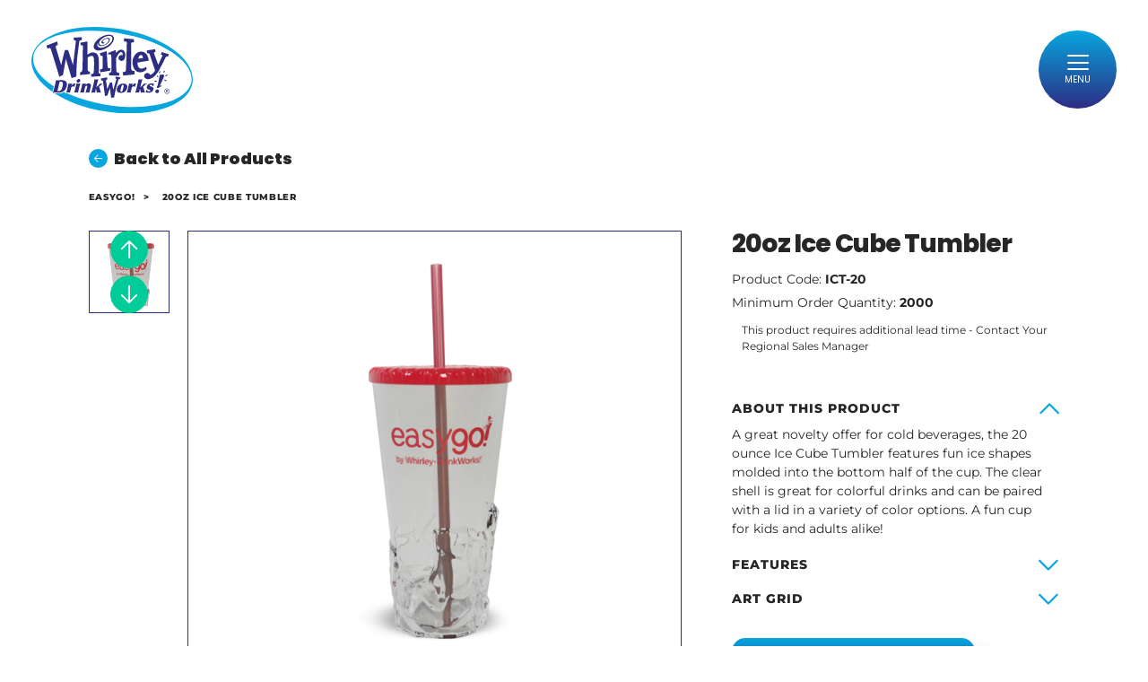

--- FILE ---
content_type: text/html; charset=UTF-8
request_url: https://www.whirleydrinkworks.com/product/ice-cube-tumbler/
body_size: 64097
content:
<!DOCTYPE html>
<!--[if IE 8]>
<html class="ie ie8" lang="en-US">
<![endif]-->
<!--[if !(IE 7) | !(IE 8)  ]><!-->
<html lang="en-US">
<!--<![endif]-->
<head> <script type="text/javascript">
/* <![CDATA[ */
var gform;gform||(document.addEventListener("gform_main_scripts_loaded",function(){gform.scriptsLoaded=!0}),document.addEventListener("gform/theme/scripts_loaded",function(){gform.themeScriptsLoaded=!0}),window.addEventListener("DOMContentLoaded",function(){gform.domLoaded=!0}),gform={domLoaded:!1,scriptsLoaded:!1,themeScriptsLoaded:!1,isFormEditor:()=>"function"==typeof InitializeEditor,callIfLoaded:function(o){return!(!gform.domLoaded||!gform.scriptsLoaded||!gform.themeScriptsLoaded&&!gform.isFormEditor()||(gform.isFormEditor()&&console.warn("The use of gform.initializeOnLoaded() is deprecated in the form editor context and will be removed in Gravity Forms 3.1."),o(),0))},initializeOnLoaded:function(o){gform.callIfLoaded(o)||(document.addEventListener("gform_main_scripts_loaded",()=>{gform.scriptsLoaded=!0,gform.callIfLoaded(o)}),document.addEventListener("gform/theme/scripts_loaded",()=>{gform.themeScriptsLoaded=!0,gform.callIfLoaded(o)}),window.addEventListener("DOMContentLoaded",()=>{gform.domLoaded=!0,gform.callIfLoaded(o)}))},hooks:{action:{},filter:{}},addAction:function(o,r,e,t){gform.addHook("action",o,r,e,t)},addFilter:function(o,r,e,t){gform.addHook("filter",o,r,e,t)},doAction:function(o){gform.doHook("action",o,arguments)},applyFilters:function(o){return gform.doHook("filter",o,arguments)},removeAction:function(o,r){gform.removeHook("action",o,r)},removeFilter:function(o,r,e){gform.removeHook("filter",o,r,e)},addHook:function(o,r,e,t,n){null==gform.hooks[o][r]&&(gform.hooks[o][r]=[]);var d=gform.hooks[o][r];null==n&&(n=r+"_"+d.length),gform.hooks[o][r].push({tag:n,callable:e,priority:t=null==t?10:t})},doHook:function(r,o,e){var t;if(e=Array.prototype.slice.call(e,1),null!=gform.hooks[r][o]&&((o=gform.hooks[r][o]).sort(function(o,r){return o.priority-r.priority}),o.forEach(function(o){"function"!=typeof(t=o.callable)&&(t=window[t]),"action"==r?t.apply(null,e):e[0]=t.apply(null,e)})),"filter"==r)return e[0]},removeHook:function(o,r,t,n){var e;null!=gform.hooks[o][r]&&(e=(e=gform.hooks[o][r]).filter(function(o,r,e){return!!(null!=n&&n!=o.tag||null!=t&&t!=o.priority)}),gform.hooks[o][r]=e)}});
/* ]]> */
</script>
<meta charset="UTF-8" /><script>if(navigator.userAgent.match(/MSIE|Internet Explorer/i)||navigator.userAgent.match(/Trident\/7\..*?rv:11/i)){var href=document.location.href;if(!href.match(/[?&]nowprocket/)){if(href.indexOf("?")==-1){if(href.indexOf("#")==-1){document.location.href=href+"?nowprocket=1"}else{document.location.href=href.replace("#","?nowprocket=1#")}}else{if(href.indexOf("#")==-1){document.location.href=href+"&nowprocket=1"}else{document.location.href=href.replace("#","&nowprocket=1#")}}}}</script><script>(()=>{class RocketLazyLoadScripts{constructor(){this.v="2.0.4",this.userEvents=["keydown","keyup","mousedown","mouseup","mousemove","mouseover","mouseout","touchmove","touchstart","touchend","touchcancel","wheel","click","dblclick","input"],this.attributeEvents=["onblur","onclick","oncontextmenu","ondblclick","onfocus","onmousedown","onmouseenter","onmouseleave","onmousemove","onmouseout","onmouseover","onmouseup","onmousewheel","onscroll","onsubmit"]}async t(){this.i(),this.o(),/iP(ad|hone)/.test(navigator.userAgent)&&this.h(),this.u(),this.l(this),this.m(),this.k(this),this.p(this),this._(),await Promise.all([this.R(),this.L()]),this.lastBreath=Date.now(),this.S(this),this.P(),this.D(),this.O(),this.M(),await this.C(this.delayedScripts.normal),await this.C(this.delayedScripts.defer),await this.C(this.delayedScripts.async),await this.T(),await this.F(),await this.j(),await this.A(),window.dispatchEvent(new Event("rocket-allScriptsLoaded")),this.everythingLoaded=!0,this.lastTouchEnd&&await new Promise(t=>setTimeout(t,500-Date.now()+this.lastTouchEnd)),this.I(),this.H(),this.U(),this.W()}i(){this.CSPIssue=sessionStorage.getItem("rocketCSPIssue"),document.addEventListener("securitypolicyviolation",t=>{this.CSPIssue||"script-src-elem"!==t.violatedDirective||"data"!==t.blockedURI||(this.CSPIssue=!0,sessionStorage.setItem("rocketCSPIssue",!0))},{isRocket:!0})}o(){window.addEventListener("pageshow",t=>{this.persisted=t.persisted,this.realWindowLoadedFired=!0},{isRocket:!0}),window.addEventListener("pagehide",()=>{this.onFirstUserAction=null},{isRocket:!0})}h(){let t;function e(e){t=e}window.addEventListener("touchstart",e,{isRocket:!0}),window.addEventListener("touchend",function i(o){o.changedTouches[0]&&t.changedTouches[0]&&Math.abs(o.changedTouches[0].pageX-t.changedTouches[0].pageX)<10&&Math.abs(o.changedTouches[0].pageY-t.changedTouches[0].pageY)<10&&o.timeStamp-t.timeStamp<200&&(window.removeEventListener("touchstart",e,{isRocket:!0}),window.removeEventListener("touchend",i,{isRocket:!0}),"INPUT"===o.target.tagName&&"text"===o.target.type||(o.target.dispatchEvent(new TouchEvent("touchend",{target:o.target,bubbles:!0})),o.target.dispatchEvent(new MouseEvent("mouseover",{target:o.target,bubbles:!0})),o.target.dispatchEvent(new PointerEvent("click",{target:o.target,bubbles:!0,cancelable:!0,detail:1,clientX:o.changedTouches[0].clientX,clientY:o.changedTouches[0].clientY})),event.preventDefault()))},{isRocket:!0})}q(t){this.userActionTriggered||("mousemove"!==t.type||this.firstMousemoveIgnored?"keyup"===t.type||"mouseover"===t.type||"mouseout"===t.type||(this.userActionTriggered=!0,this.onFirstUserAction&&this.onFirstUserAction()):this.firstMousemoveIgnored=!0),"click"===t.type&&t.preventDefault(),t.stopPropagation(),t.stopImmediatePropagation(),"touchstart"===this.lastEvent&&"touchend"===t.type&&(this.lastTouchEnd=Date.now()),"click"===t.type&&(this.lastTouchEnd=0),this.lastEvent=t.type,t.composedPath&&t.composedPath()[0].getRootNode()instanceof ShadowRoot&&(t.rocketTarget=t.composedPath()[0]),this.savedUserEvents.push(t)}u(){this.savedUserEvents=[],this.userEventHandler=this.q.bind(this),this.userEvents.forEach(t=>window.addEventListener(t,this.userEventHandler,{passive:!1,isRocket:!0})),document.addEventListener("visibilitychange",this.userEventHandler,{isRocket:!0})}U(){this.userEvents.forEach(t=>window.removeEventListener(t,this.userEventHandler,{passive:!1,isRocket:!0})),document.removeEventListener("visibilitychange",this.userEventHandler,{isRocket:!0}),this.savedUserEvents.forEach(t=>{(t.rocketTarget||t.target).dispatchEvent(new window[t.constructor.name](t.type,t))})}m(){const t="return false",e=Array.from(this.attributeEvents,t=>"data-rocket-"+t),i="["+this.attributeEvents.join("],[")+"]",o="[data-rocket-"+this.attributeEvents.join("],[data-rocket-")+"]",s=(e,i,o)=>{o&&o!==t&&(e.setAttribute("data-rocket-"+i,o),e["rocket"+i]=new Function("event",o),e.setAttribute(i,t))};new MutationObserver(t=>{for(const n of t)"attributes"===n.type&&(n.attributeName.startsWith("data-rocket-")||this.everythingLoaded?n.attributeName.startsWith("data-rocket-")&&this.everythingLoaded&&this.N(n.target,n.attributeName.substring(12)):s(n.target,n.attributeName,n.target.getAttribute(n.attributeName))),"childList"===n.type&&n.addedNodes.forEach(t=>{if(t.nodeType===Node.ELEMENT_NODE)if(this.everythingLoaded)for(const i of[t,...t.querySelectorAll(o)])for(const t of i.getAttributeNames())e.includes(t)&&this.N(i,t.substring(12));else for(const e of[t,...t.querySelectorAll(i)])for(const t of e.getAttributeNames())this.attributeEvents.includes(t)&&s(e,t,e.getAttribute(t))})}).observe(document,{subtree:!0,childList:!0,attributeFilter:[...this.attributeEvents,...e]})}I(){this.attributeEvents.forEach(t=>{document.querySelectorAll("[data-rocket-"+t+"]").forEach(e=>{this.N(e,t)})})}N(t,e){const i=t.getAttribute("data-rocket-"+e);i&&(t.setAttribute(e,i),t.removeAttribute("data-rocket-"+e))}k(t){Object.defineProperty(HTMLElement.prototype,"onclick",{get(){return this.rocketonclick||null},set(e){this.rocketonclick=e,this.setAttribute(t.everythingLoaded?"onclick":"data-rocket-onclick","this.rocketonclick(event)")}})}S(t){function e(e,i){let o=e[i];e[i]=null,Object.defineProperty(e,i,{get:()=>o,set(s){t.everythingLoaded?o=s:e["rocket"+i]=o=s}})}e(document,"onreadystatechange"),e(window,"onload"),e(window,"onpageshow");try{Object.defineProperty(document,"readyState",{get:()=>t.rocketReadyState,set(e){t.rocketReadyState=e},configurable:!0}),document.readyState="loading"}catch(t){console.log("WPRocket DJE readyState conflict, bypassing")}}l(t){this.originalAddEventListener=EventTarget.prototype.addEventListener,this.originalRemoveEventListener=EventTarget.prototype.removeEventListener,this.savedEventListeners=[],EventTarget.prototype.addEventListener=function(e,i,o){o&&o.isRocket||!t.B(e,this)&&!t.userEvents.includes(e)||t.B(e,this)&&!t.userActionTriggered||e.startsWith("rocket-")||t.everythingLoaded?t.originalAddEventListener.call(this,e,i,o):(t.savedEventListeners.push({target:this,remove:!1,type:e,func:i,options:o}),"mouseenter"!==e&&"mouseleave"!==e||t.originalAddEventListener.call(this,e,t.savedUserEvents.push,o))},EventTarget.prototype.removeEventListener=function(e,i,o){o&&o.isRocket||!t.B(e,this)&&!t.userEvents.includes(e)||t.B(e,this)&&!t.userActionTriggered||e.startsWith("rocket-")||t.everythingLoaded?t.originalRemoveEventListener.call(this,e,i,o):t.savedEventListeners.push({target:this,remove:!0,type:e,func:i,options:o})}}J(t,e){this.savedEventListeners=this.savedEventListeners.filter(i=>{let o=i.type,s=i.target||window;return e!==o||t!==s||(this.B(o,s)&&(i.type="rocket-"+o),this.$(i),!1)})}H(){EventTarget.prototype.addEventListener=this.originalAddEventListener,EventTarget.prototype.removeEventListener=this.originalRemoveEventListener,this.savedEventListeners.forEach(t=>this.$(t))}$(t){t.remove?this.originalRemoveEventListener.call(t.target,t.type,t.func,t.options):this.originalAddEventListener.call(t.target,t.type,t.func,t.options)}p(t){let e;function i(e){return t.everythingLoaded?e:e.split(" ").map(t=>"load"===t||t.startsWith("load.")?"rocket-jquery-load":t).join(" ")}function o(o){function s(e){const s=o.fn[e];o.fn[e]=o.fn.init.prototype[e]=function(){return this[0]===window&&t.userActionTriggered&&("string"==typeof arguments[0]||arguments[0]instanceof String?arguments[0]=i(arguments[0]):"object"==typeof arguments[0]&&Object.keys(arguments[0]).forEach(t=>{const e=arguments[0][t];delete arguments[0][t],arguments[0][i(t)]=e})),s.apply(this,arguments),this}}if(o&&o.fn&&!t.allJQueries.includes(o)){const e={DOMContentLoaded:[],"rocket-DOMContentLoaded":[]};for(const t in e)document.addEventListener(t,()=>{e[t].forEach(t=>t())},{isRocket:!0});o.fn.ready=o.fn.init.prototype.ready=function(i){function s(){parseInt(o.fn.jquery)>2?setTimeout(()=>i.bind(document)(o)):i.bind(document)(o)}return"function"==typeof i&&(t.realDomReadyFired?!t.userActionTriggered||t.fauxDomReadyFired?s():e["rocket-DOMContentLoaded"].push(s):e.DOMContentLoaded.push(s)),o([])},s("on"),s("one"),s("off"),t.allJQueries.push(o)}e=o}t.allJQueries=[],o(window.jQuery),Object.defineProperty(window,"jQuery",{get:()=>e,set(t){o(t)}})}P(){const t=new Map;document.write=document.writeln=function(e){const i=document.currentScript,o=document.createRange(),s=i.parentElement;let n=t.get(i);void 0===n&&(n=i.nextSibling,t.set(i,n));const c=document.createDocumentFragment();o.setStart(c,0),c.appendChild(o.createContextualFragment(e)),s.insertBefore(c,n)}}async R(){return new Promise(t=>{this.userActionTriggered?t():this.onFirstUserAction=t})}async L(){return new Promise(t=>{document.addEventListener("DOMContentLoaded",()=>{this.realDomReadyFired=!0,t()},{isRocket:!0})})}async j(){return this.realWindowLoadedFired?Promise.resolve():new Promise(t=>{window.addEventListener("load",t,{isRocket:!0})})}M(){this.pendingScripts=[];this.scriptsMutationObserver=new MutationObserver(t=>{for(const e of t)e.addedNodes.forEach(t=>{"SCRIPT"!==t.tagName||t.noModule||t.isWPRocket||this.pendingScripts.push({script:t,promise:new Promise(e=>{const i=()=>{const i=this.pendingScripts.findIndex(e=>e.script===t);i>=0&&this.pendingScripts.splice(i,1),e()};t.addEventListener("load",i,{isRocket:!0}),t.addEventListener("error",i,{isRocket:!0}),setTimeout(i,1e3)})})})}),this.scriptsMutationObserver.observe(document,{childList:!0,subtree:!0})}async F(){await this.X(),this.pendingScripts.length?(await this.pendingScripts[0].promise,await this.F()):this.scriptsMutationObserver.disconnect()}D(){this.delayedScripts={normal:[],async:[],defer:[]},document.querySelectorAll("script[type$=rocketlazyloadscript]").forEach(t=>{t.hasAttribute("data-rocket-src")?t.hasAttribute("async")&&!1!==t.async?this.delayedScripts.async.push(t):t.hasAttribute("defer")&&!1!==t.defer||"module"===t.getAttribute("data-rocket-type")?this.delayedScripts.defer.push(t):this.delayedScripts.normal.push(t):this.delayedScripts.normal.push(t)})}async _(){await this.L();let t=[];document.querySelectorAll("script[type$=rocketlazyloadscript][data-rocket-src]").forEach(e=>{let i=e.getAttribute("data-rocket-src");if(i&&!i.startsWith("data:")){i.startsWith("//")&&(i=location.protocol+i);try{const o=new URL(i).origin;o!==location.origin&&t.push({src:o,crossOrigin:e.crossOrigin||"module"===e.getAttribute("data-rocket-type")})}catch(t){}}}),t=[...new Map(t.map(t=>[JSON.stringify(t),t])).values()],this.Y(t,"preconnect")}async G(t){if(await this.K(),!0!==t.noModule||!("noModule"in HTMLScriptElement.prototype))return new Promise(e=>{let i;function o(){(i||t).setAttribute("data-rocket-status","executed"),e()}try{if(navigator.userAgent.includes("Firefox/")||""===navigator.vendor||this.CSPIssue)i=document.createElement("script"),[...t.attributes].forEach(t=>{let e=t.nodeName;"type"!==e&&("data-rocket-type"===e&&(e="type"),"data-rocket-src"===e&&(e="src"),i.setAttribute(e,t.nodeValue))}),t.text&&(i.text=t.text),t.nonce&&(i.nonce=t.nonce),i.hasAttribute("src")?(i.addEventListener("load",o,{isRocket:!0}),i.addEventListener("error",()=>{i.setAttribute("data-rocket-status","failed-network"),e()},{isRocket:!0}),setTimeout(()=>{i.isConnected||e()},1)):(i.text=t.text,o()),i.isWPRocket=!0,t.parentNode.replaceChild(i,t);else{const i=t.getAttribute("data-rocket-type"),s=t.getAttribute("data-rocket-src");i?(t.type=i,t.removeAttribute("data-rocket-type")):t.removeAttribute("type"),t.addEventListener("load",o,{isRocket:!0}),t.addEventListener("error",i=>{this.CSPIssue&&i.target.src.startsWith("data:")?(console.log("WPRocket: CSP fallback activated"),t.removeAttribute("src"),this.G(t).then(e)):(t.setAttribute("data-rocket-status","failed-network"),e())},{isRocket:!0}),s?(t.fetchPriority="high",t.removeAttribute("data-rocket-src"),t.src=s):t.src="data:text/javascript;base64,"+window.btoa(unescape(encodeURIComponent(t.text)))}}catch(i){t.setAttribute("data-rocket-status","failed-transform"),e()}});t.setAttribute("data-rocket-status","skipped")}async C(t){const e=t.shift();return e?(e.isConnected&&await this.G(e),this.C(t)):Promise.resolve()}O(){this.Y([...this.delayedScripts.normal,...this.delayedScripts.defer,...this.delayedScripts.async],"preload")}Y(t,e){this.trash=this.trash||[];let i=!0;var o=document.createDocumentFragment();t.forEach(t=>{const s=t.getAttribute&&t.getAttribute("data-rocket-src")||t.src;if(s&&!s.startsWith("data:")){const n=document.createElement("link");n.href=s,n.rel=e,"preconnect"!==e&&(n.as="script",n.fetchPriority=i?"high":"low"),t.getAttribute&&"module"===t.getAttribute("data-rocket-type")&&(n.crossOrigin=!0),t.crossOrigin&&(n.crossOrigin=t.crossOrigin),t.integrity&&(n.integrity=t.integrity),t.nonce&&(n.nonce=t.nonce),o.appendChild(n),this.trash.push(n),i=!1}}),document.head.appendChild(o)}W(){this.trash.forEach(t=>t.remove())}async T(){try{document.readyState="interactive"}catch(t){}this.fauxDomReadyFired=!0;try{await this.K(),this.J(document,"readystatechange"),document.dispatchEvent(new Event("rocket-readystatechange")),await this.K(),document.rocketonreadystatechange&&document.rocketonreadystatechange(),await this.K(),this.J(document,"DOMContentLoaded"),document.dispatchEvent(new Event("rocket-DOMContentLoaded")),await this.K(),this.J(window,"DOMContentLoaded"),window.dispatchEvent(new Event("rocket-DOMContentLoaded"))}catch(t){console.error(t)}}async A(){try{document.readyState="complete"}catch(t){}try{await this.K(),this.J(document,"readystatechange"),document.dispatchEvent(new Event("rocket-readystatechange")),await this.K(),document.rocketonreadystatechange&&document.rocketonreadystatechange(),await this.K(),this.J(window,"load"),window.dispatchEvent(new Event("rocket-load")),await this.K(),window.rocketonload&&window.rocketonload(),await this.K(),this.allJQueries.forEach(t=>t(window).trigger("rocket-jquery-load")),await this.K(),this.J(window,"pageshow");const t=new Event("rocket-pageshow");t.persisted=this.persisted,window.dispatchEvent(t),await this.K(),window.rocketonpageshow&&window.rocketonpageshow({persisted:this.persisted})}catch(t){console.error(t)}}async K(){Date.now()-this.lastBreath>45&&(await this.X(),this.lastBreath=Date.now())}async X(){return document.hidden?new Promise(t=>setTimeout(t)):new Promise(t=>requestAnimationFrame(t))}B(t,e){return e===document&&"readystatechange"===t||(e===document&&"DOMContentLoaded"===t||(e===window&&"DOMContentLoaded"===t||(e===window&&"load"===t||e===window&&"pageshow"===t)))}static run(){(new RocketLazyLoadScripts).t()}}RocketLazyLoadScripts.run()})();</script>
    
    <meta http-equiv="X-UA-Compatible" content="IE=edge,chrome=1">
    <meta name="viewport" content="width=device-width, initial-scale=1, maximum-scale=5, user-scalable=yes" />
    <link rel="profile" href="http://gmpg.org/xfn/11" />
    <link rel="pingback" href="https://www.whirleydrinkworks.com/xmlrpc.php" />
    <meta name='robots' content='index, follow, max-image-preview:large, max-snippet:-1, max-video-preview:-1' />

	<!-- This site is optimized with the Yoast SEO plugin v26.6 - https://yoast.com/wordpress/plugins/seo/ -->
	<title>20oz Ice Cube Tumbler | Whirley-DrinkWorks!</title>
<link data-rocket-prefetch href="https://www.gstatic.com" rel="dns-prefetch">
<link data-rocket-prefetch href="https://fonts.googleapis.com" rel="dns-prefetch">
<link data-rocket-prefetch href="https://www.googletagmanager.com" rel="dns-prefetch">
<link data-rocket-prefetch href="https://www.google.com" rel="dns-prefetch">
<link data-rocket-preload as="style" href="https://fonts.googleapis.com/css2?family=Montserrat:ital,wght@0,300;0,400;0,500;0,600;0,700;0,800;0,900;1,300;1,400;1,500;1,600;1,700;1,800;1,900&#038;family=Poppins:ital,wght@0,300;0,400;0,500;0,600;0,700;0,800;0,900;1,300;1,400;1,500;1,600;1,700;1,800;1,900&#038;display=swap" rel="preload">
<link href="https://fonts.googleapis.com/css2?family=Montserrat:ital,wght@0,300;0,400;0,500;0,600;0,700;0,800;0,900;1,300;1,400;1,500;1,600;1,700;1,800;1,900&#038;family=Poppins:ital,wght@0,300;0,400;0,500;0,600;0,700;0,800;0,900;1,300;1,400;1,500;1,600;1,700;1,800;1,900&#038;display=swap" media="print" onload="this.media=&#039;all&#039;" rel="stylesheet">
<style id="wpr-usedcss">@font-face{font-family:icomoon;src:url('https://www.whirleydrinkworks.com/wp-content/themes/whirleydrinkworks/assets/vendor/icomoon/fonts/icomoon.eot?6fqpgt');src:url('https://www.whirleydrinkworks.com/wp-content/themes/whirleydrinkworks/assets/vendor/icomoon/fonts/icomoon.eot?6fqpgt#iefix') format('embedded-opentype'),url('https://www.whirleydrinkworks.com/wp-content/themes/whirleydrinkworks/assets/vendor/icomoon/fonts/icomoon.ttf?6fqpgt') format('truetype'),url('https://www.whirleydrinkworks.com/wp-content/themes/whirleydrinkworks/assets/vendor/icomoon/fonts/icomoon.woff?6fqpgt') format('woff'),url('https://www.whirleydrinkworks.com/wp-content/themes/whirleydrinkworks/assets/vendor/icomoon/fonts/icomoon.svg?6fqpgt#icomoon') format('svg');font-weight:400;font-style:normal;font-display:swap}[class*=" icon-"],[class^=icon-]{font-family:icomoon!important;speak:never;font-style:normal;font-weight:400;font-variant:normal;text-transform:none;line-height:1;-webkit-font-smoothing:antialiased;-moz-osx-font-smoothing:grayscale}.icon-close:before{content:"\e90b"}.icon-x:before{content:"\e909"}.icon-linkedin:before{content:"\e90a"}.icon-arrow-up:before{content:"\e900"}.icon-chevron-down:before{content:"\e901"}.icon-contact:before{content:"\e902"}.icon-resources:before{content:"\e903"}.icon-products:before{content:"\e904"}.icon-markets:before{content:"\e905"}.icon-brands:before{content:"\e906"}.icon-about:before{content:"\e907"}.icon-search:before{content:"\e908"}.menu-item i._mi,.menu-item img._mi{display:inline-block;vertical-align:middle}.menu-item i._mi{width:auto;height:auto;margin-top:-.265em;font-size:1.2em;line-height:1}.menu-item i._before{margin-right:.25em}.rtl .menu-item i._before{margin-left:.25em}.menu-item img._before{margin-right:.5em}.rtl .menu-item img._before{margin-left:.5em}.rtl .menu-item i._before{margin-right:0}img.emoji{display:inline!important;border:none!important;box-shadow:none!important;height:1em!important;width:1em!important;margin:0 .07em!important;vertical-align:-.1em!important;background:0 0!important;padding:0!important}:where(.wp-block-button__link){border-radius:9999px;box-shadow:none;padding:calc(.667em + 2px) calc(1.333em + 2px);text-decoration:none}:where(.wp-block-calendar table:not(.has-background) th){background:#ddd}:where(.wp-block-columns){margin-bottom:1.75em}:where(.wp-block-columns.has-background){padding:1.25em 2.375em}:where(.wp-block-post-comments input[type=submit]){border:none}:where(.wp-block-cover-image:not(.has-text-color)),:where(.wp-block-cover:not(.has-text-color)){color:#fff}:where(.wp-block-cover-image.is-light:not(.has-text-color)),:where(.wp-block-cover.is-light:not(.has-text-color)){color:#000}:where(.wp-block-file){margin-bottom:1.5em}:where(.wp-block-file__button){border-radius:2em;display:inline-block;padding:.5em 1em}:where(.wp-block-file__button):is(a):active,:where(.wp-block-file__button):is(a):focus,:where(.wp-block-file__button):is(a):hover,:where(.wp-block-file__button):is(a):visited{box-shadow:none;color:#fff;opacity:.85;text-decoration:none}:where(.wp-block-latest-comments:not([style*=line-height] .wp-block-latest-comments__comment)){line-height:1.1}:where(.wp-block-latest-comments:not([style*=line-height] .wp-block-latest-comments__comment-excerpt p)){line-height:1.8}ol,ul{box-sizing:border-box}:where(.wp-block-navigation.has-background .wp-block-navigation-item a:not(.wp-element-button)),:where(.wp-block-navigation.has-background .wp-block-navigation-submenu a:not(.wp-element-button)){padding:.5em 1em}:where(.wp-block-navigation .wp-block-navigation__submenu-container .wp-block-navigation-item a:not(.wp-element-button)),:where(.wp-block-navigation .wp-block-navigation__submenu-container .wp-block-navigation-submenu a:not(.wp-element-button)),:where(.wp-block-navigation .wp-block-navigation__submenu-container .wp-block-navigation-submenu button.wp-block-navigation-item__content),:where(.wp-block-navigation .wp-block-navigation__submenu-container .wp-block-pages-list__item button.wp-block-navigation-item__content){padding:.5em 1em}:where(p.has-text-color:not(.has-link-color)) a{color:inherit}:where(.wp-block-post-excerpt){margin-bottom:var(--wp--style--block-gap);margin-top:var(--wp--style--block-gap)}:where(.wp-block-preformatted.has-background){padding:1.25em 2.375em}:where(.wp-block-pullquote){margin:0 0 1em}:where(.wp-block-search__button){border:1px solid #ccc;padding:6px 10px}:where(.wp-block-search__button-inside .wp-block-search__inside-wrapper){border:1px solid #949494;box-sizing:border-box;padding:4px}:where(.wp-block-search__button-inside .wp-block-search__inside-wrapper) .wp-block-search__input{border:none;border-radius:0;padding:0 4px}:where(.wp-block-search__button-inside .wp-block-search__inside-wrapper) .wp-block-search__input:focus{outline:0}:where(.wp-block-search__button-inside .wp-block-search__inside-wrapper) :where(.wp-block-search__button){padding:4px 8px}:where(.wp-block-term-description){margin-bottom:var(--wp--style--block-gap);margin-top:var(--wp--style--block-gap)}:where(pre.wp-block-verse){font-family:inherit}:root{--wp--preset--font-size--normal:16px;--wp--preset--font-size--huge:42px}.screen-reader-text{clip:rect(1px,1px,1px,1px);word-wrap:normal!important;border:0;-webkit-clip-path:inset(50%);clip-path:inset(50%);height:1px;margin:-1px;overflow:hidden;padding:0;position:absolute;width:1px}.screen-reader-text:focus{clip:auto!important;background-color:#ddd;-webkit-clip-path:none;clip-path:none;color:#444;display:block;font-size:1em;height:auto;left:5px;line-height:normal;padding:15px 23px 14px;text-decoration:none;top:5px;width:auto;z-index:100000}html :where(.has-border-color){border-style:solid}html :where([style*=border-top-color]){border-top-style:solid}html :where([style*=border-right-color]){border-right-style:solid}html :where([style*=border-bottom-color]){border-bottom-style:solid}html :where([style*=border-left-color]){border-left-style:solid}html :where([style*=border-width]){border-style:solid}html :where([style*=border-top-width]){border-top-style:solid}html :where([style*=border-right-width]){border-right-style:solid}html :where([style*=border-bottom-width]){border-bottom-style:solid}html :where([style*=border-left-width]){border-left-style:solid}html :where(img[class*=wp-image-]){height:auto;max-width:100%}:where(figure){margin:0 0 1em}html :where(.is-position-sticky){--wp-admin--admin-bar--position-offset:var(--wp-admin--admin-bar--height,0px)}@media screen and (max-width:600px){html :where(.is-position-sticky){--wp-admin--admin-bar--position-offset:0px}}body{--wp--preset--color--black:#000000;--wp--preset--color--cyan-bluish-gray:#abb8c3;--wp--preset--color--white:#ffffff;--wp--preset--color--pale-pink:#f78da7;--wp--preset--color--vivid-red:#cf2e2e;--wp--preset--color--luminous-vivid-orange:#ff6900;--wp--preset--color--luminous-vivid-amber:#fcb900;--wp--preset--color--light-green-cyan:#7bdcb5;--wp--preset--color--vivid-green-cyan:#00d084;--wp--preset--color--pale-cyan-blue:#8ed1fc;--wp--preset--color--vivid-cyan-blue:#0693e3;--wp--preset--color--vivid-purple:#9b51e0;--wp--preset--gradient--vivid-cyan-blue-to-vivid-purple:linear-gradient(135deg,rgba(6, 147, 227, 1) 0%,rgb(155, 81, 224) 100%);--wp--preset--gradient--light-green-cyan-to-vivid-green-cyan:linear-gradient(135deg,rgb(122, 220, 180) 0%,rgb(0, 208, 130) 100%);--wp--preset--gradient--luminous-vivid-amber-to-luminous-vivid-orange:linear-gradient(135deg,rgba(252, 185, 0, 1) 0%,rgba(255, 105, 0, 1) 100%);--wp--preset--gradient--luminous-vivid-orange-to-vivid-red:linear-gradient(135deg,rgba(255, 105, 0, 1) 0%,rgb(207, 46, 46) 100%);--wp--preset--gradient--very-light-gray-to-cyan-bluish-gray:linear-gradient(135deg,rgb(238, 238, 238) 0%,rgb(169, 184, 195) 100%);--wp--preset--gradient--cool-to-warm-spectrum:linear-gradient(135deg,rgb(74, 234, 220) 0%,rgb(151, 120, 209) 20%,rgb(207, 42, 186) 40%,rgb(238, 44, 130) 60%,rgb(251, 105, 98) 80%,rgb(254, 248, 76) 100%);--wp--preset--gradient--blush-light-purple:linear-gradient(135deg,rgb(255, 206, 236) 0%,rgb(152, 150, 240) 100%);--wp--preset--gradient--blush-bordeaux:linear-gradient(135deg,rgb(254, 205, 165) 0%,rgb(254, 45, 45) 50%,rgb(107, 0, 62) 100%);--wp--preset--gradient--luminous-dusk:linear-gradient(135deg,rgb(255, 203, 112) 0%,rgb(199, 81, 192) 50%,rgb(65, 88, 208) 100%);--wp--preset--gradient--pale-ocean:linear-gradient(135deg,rgb(255, 245, 203) 0%,rgb(182, 227, 212) 50%,rgb(51, 167, 181) 100%);--wp--preset--gradient--electric-grass:linear-gradient(135deg,rgb(202, 248, 128) 0%,rgb(113, 206, 126) 100%);--wp--preset--gradient--midnight:linear-gradient(135deg,rgb(2, 3, 129) 0%,rgb(40, 116, 252) 100%);--wp--preset--font-size--small:13px;--wp--preset--font-size--medium:20px;--wp--preset--font-size--large:36px;--wp--preset--font-size--x-large:42px;--wp--preset--spacing--20:0.44rem;--wp--preset--spacing--30:0.67rem;--wp--preset--spacing--40:1rem;--wp--preset--spacing--50:1.5rem;--wp--preset--spacing--60:2.25rem;--wp--preset--spacing--70:3.38rem;--wp--preset--spacing--80:5.06rem;--wp--preset--shadow--natural:6px 6px 9px rgba(0, 0, 0, .2);--wp--preset--shadow--deep:12px 12px 50px rgba(0, 0, 0, .4);--wp--preset--shadow--sharp:6px 6px 0px rgba(0, 0, 0, .2);--wp--preset--shadow--outlined:6px 6px 0px -3px rgba(255, 255, 255, 1),6px 6px rgba(0, 0, 0, 1);--wp--preset--shadow--crisp:6px 6px 0px rgba(0, 0, 0, 1)}:where(.is-layout-flex){gap:.5em}:where(.is-layout-grid){gap:.5em}:where(.wp-block-post-template.is-layout-flex){gap:1.25em}:where(.wp-block-post-template.is-layout-grid){gap:1.25em}:where(.wp-block-columns.is-layout-flex){gap:2em}:where(.wp-block-columns.is-layout-grid){gap:2em}.chosen-container{-webkit-user-select:none;-ms-user-select:none}.chosen-container{position:relative;display:inline-block;vertical-align:middle;-moz-user-select:none;user-select:none}.chosen-container *{-webkit-box-sizing:border-box;box-sizing:border-box}.chosen-container .chosen-drop{position:absolute;top:100%;z-index:1010;width:100%;border:1px solid #aaa;border-top:0;background:#fff;-webkit-box-shadow:0 4px 5px rgba(0,0,0,.15);box-shadow:0 4px 5px rgba(0,0,0,.15);clip:rect(0,0,0,0);-webkit-clip-path:inset(100% 100%);clip-path:inset(100% 100%)}.chosen-container.chosen-with-drop .chosen-drop{clip:auto;-webkit-clip-path:none;clip-path:none}.chosen-container a{cursor:pointer}.chosen-container .chosen-single .group-name,.chosen-container .search-choice .group-name{margin-right:4px;overflow:hidden;white-space:nowrap;text-overflow:ellipsis;font-weight:400;color:#999}.chosen-container .chosen-single .group-name:after,.chosen-container .search-choice .group-name:after{content:":";padding-left:2px;vertical-align:top}.chosen-container .chosen-results{color:#444;position:relative;overflow-x:hidden;overflow-y:auto;margin:0 4px 4px 0;padding:0 0 0 4px;max-height:240px;-webkit-overflow-scrolling:touch}.chosen-container .chosen-results li{display:none;margin:0;padding:5px 6px;list-style:none;line-height:15px;word-wrap:break-word;-webkit-touch-callout:none}.chosen-container .chosen-results li.active-result{display:list-item;cursor:pointer}.chosen-container .chosen-results li.disabled-result{display:list-item;color:#ccc;cursor:default}.chosen-container .chosen-results li.highlighted{background-color:#3875d7;background-image:-webkit-gradient(linear,left top,left bottom,color-stop(20%,#3875d7),color-stop(90%,#2a62bc));background-image:linear-gradient(#3875d7 20%,#2a62bc 90%);color:#fff}.chosen-container .chosen-results li.no-results{color:#777;display:list-item;background:#f4f4f4}.chosen-container .chosen-results li.group-result{display:list-item;font-weight:700;cursor:default}.chosen-container .chosen-results li.group-option{padding-left:15px}.chosen-container .chosen-results li em{font-style:normal;text-decoration:underline}.chosen-container-active .chosen-single{border:1px solid #5897fb;-webkit-box-shadow:0 0 5px rgba(0,0,0,.3);box-shadow:0 0 5px rgba(0,0,0,.3)}.chosen-container-active.chosen-with-drop .chosen-single{border:1px solid #aaa;border-bottom-right-radius:0;border-bottom-left-radius:0;background-image:-webkit-gradient(linear,left top,left bottom,color-stop(20%,#eee),color-stop(80%,#fff));background-image:linear-gradient(#eee 20%,#fff 80%);-webkit-box-shadow:0 1px 0 #fff inset;box-shadow:0 1px 0 #fff inset}.chosen-container-active.chosen-with-drop .chosen-single div{border-left:none;background:0 0}.chosen-container-active.chosen-with-drop .chosen-single div b{background-position:-18px 2px}.chosen-container-active .chosen-choices{border:1px solid #5897fb;-webkit-box-shadow:0 0 5px rgba(0,0,0,.3);box-shadow:0 0 5px rgba(0,0,0,.3)}.chosen-container-active .chosen-choices li.search-field input[type=text]{color:#222!important}.chosen-disabled{opacity:.5!important;cursor:default}.chosen-disabled .chosen-choices .search-choice .search-choice-close,.chosen-disabled .chosen-single{cursor:default}.chosen-rtl{text-align:right}.chosen-rtl .chosen-single{overflow:visible;padding:0 8px 0 0}.chosen-rtl .chosen-single span{margin-right:0;margin-left:26px;direction:rtl}.chosen-rtl .chosen-single-with-deselect span{margin-left:38px}.chosen-rtl .chosen-single div{right:auto;left:3px}.chosen-rtl .chosen-single abbr{right:auto;left:26px}.chosen-rtl .chosen-choices li{float:right}.chosen-rtl .chosen-choices li.search-field input[type=text]{direction:rtl}.chosen-rtl .chosen-choices li.search-choice{margin:3px 5px 3px 0;padding:3px 5px 3px 19px}.chosen-rtl .chosen-choices li.search-choice .search-choice-close{right:auto;left:4px}.chosen-rtl .chosen-results li.group-option{padding-right:15px;padding-left:0}.chosen-rtl.chosen-container-active.chosen-with-drop .chosen-single div{border-right:none}.chosen-rtl .chosen-search input[type=text]{padding:4px 5px 4px 20px;background:var(--wpr-bg-0c33507c-2105-4a16-a44a-1da5de2564b3) -30px -20px no-repeat;direction:rtl}@media only screen and (-webkit-min-device-pixel-ratio:1.5),only screen and (min-resolution:144dpi),only screen and (min-resolution:1.5dppx){.chosen-rtl .chosen-search input[type=text]{background-image:url(https://www.whirleydrinkworks.com/wp-content/plugins/search-filter-pro/public/assets/css/chosen-sprite@2x.png)!important;background-size:52px 37px!important;background-repeat:no-repeat!important}}.searchandfilter-date-picker .ui-helper-clearfix:after,.searchandfilter-date-picker .ui-helper-clearfix:before{content:"";display:table;border-collapse:collapse}.searchandfilter-date-picker .ui-helper-clearfix:after{clear:both}.searchandfilter-date-picker .ui-helper-clearfix{min-height:0}.searchandfilter-date-picker .ui-state-disabled{cursor:default!important}.searchandfilter-date-picker .ui-icon{display:block;text-indent:-99999px;overflow:hidden;background-repeat:no-repeat}.searchandfilter-date-picker .ui-icon{width:16px;height:16px;background-position:16px 16px}.ll-skin-melon .ui-state-disabled{opacity:1}.ll-skin-melon .ui-state-disabled .ui-state-default{color:#fba49e}.searchandfilter p{margin-top:1em;display:block}.searchandfilter ul{display:block;margin-top:0;margin-bottom:0}.searchandfilter ul li{list-style:none;display:block;padding:10px 0;margin:0}.searchandfilter ul li li{padding:5px 0}.searchandfilter ul li ul li ul{margin-left:20px}.searchandfilter label{display:inline-block;margin:0;padding:0}.searchandfilter li[data-sf-field-input-type=checkbox] label,.searchandfilter li[data-sf-field-input-type=radio] label,.searchandfilter li[data-sf-field-input-type=range-checkbox] label,.searchandfilter li[data-sf-field-input-type=range-radio] label{padding-left:10px}.searchandfilter .screen-reader-text{clip:rect(1px,1px,1px,1px);height:1px;overflow:hidden;position:absolute!important;width:1px}.searchandfilter h4{margin:0;padding:5px 0 10px;font-size:16px}.searchandfilter .sf-range-max,.searchandfilter .sf-range-min{max-width:80px}.searchandfilter .sf-meta-range-radio-fromto .sf-range-max,.searchandfilter .sf-meta-range-radio-fromto .sf-range-min{display:inline-block;vertical-align:middle}.searchandfilter .datepicker{max-width:170px}.searchandfilter select.sf-input-select{min-width:170px}.searchandfilter select.sf-range-max.sf-input-select,.searchandfilter select.sf-range-min.sf-input-select{min-width:auto}.searchandfilter ul>li>ul:not(.children){margin-left:0}.searchandfilter .meta-slider{margin-top:10px;margin-bottom:10px;height:15px;max-width:220px}.search-filter-scroll-loading{display:block;margin:20px 10px 10px;height:30px;width:30px;animation:.7s linear infinite search-filter-loader-rotate;border:5px solid rgba(0,0,0,.15);border-right-color:rgba(0,0,0,.6);border-radius:50%}@keyframes search-filter-loader-rotate{0%{transform:rotate(0)}100%{transform:rotate(360deg)}}.ll-skin-melon{font-size:90%}.searchandfilter.horizontal ul>li{display:inline-block;padding-right:10px}.searchandfilter.horizontal ul>li li{display:block}.ll-skin-melon td .ui-state-default{background:0 0;border:none;text-align:center;padding:.3em;margin:0;font-weight:400;color:#6c88ac;font-size:14px}.ll-skin-melon td .ui-state-active{background:#526e91;color:#fff}.ll-skin-melon td .ui-state-hover{background:#c4d6ec}.searchandfilter li.hide,.searchandfilter select option.hide{display:none}.searchandfilter .disabled{opacity:.7}.chosen-container{font-size:14px}@font-face{font-family:Montserrat;font-style:normal;font-weight:300;font-display:swap;src:url(https://fonts.gstatic.com/s/montserrat/v26/JTUSjIg1_i6t8kCHKm459Wlhyw.woff2) format('woff2');unicode-range:U+0000-00FF,U+0131,U+0152-0153,U+02BB-02BC,U+02C6,U+02DA,U+02DC,U+0304,U+0308,U+0329,U+2000-206F,U+2074,U+20AC,U+2122,U+2191,U+2193,U+2212,U+2215,U+FEFF,U+FFFD}@font-face{font-family:Montserrat;font-style:normal;font-weight:400;font-display:swap;src:url(https://fonts.gstatic.com/s/montserrat/v26/JTUSjIg1_i6t8kCHKm459Wlhyw.woff2) format('woff2');unicode-range:U+0000-00FF,U+0131,U+0152-0153,U+02BB-02BC,U+02C6,U+02DA,U+02DC,U+0304,U+0308,U+0329,U+2000-206F,U+2074,U+20AC,U+2122,U+2191,U+2193,U+2212,U+2215,U+FEFF,U+FFFD}@font-face{font-family:Montserrat;font-style:normal;font-weight:500;font-display:swap;src:url(https://fonts.gstatic.com/s/montserrat/v26/JTUSjIg1_i6t8kCHKm459Wlhyw.woff2) format('woff2');unicode-range:U+0000-00FF,U+0131,U+0152-0153,U+02BB-02BC,U+02C6,U+02DA,U+02DC,U+0304,U+0308,U+0329,U+2000-206F,U+2074,U+20AC,U+2122,U+2191,U+2193,U+2212,U+2215,U+FEFF,U+FFFD}@font-face{font-family:Montserrat;font-style:normal;font-weight:600;font-display:swap;src:url(https://fonts.gstatic.com/s/montserrat/v26/JTUSjIg1_i6t8kCHKm459Wlhyw.woff2) format('woff2');unicode-range:U+0000-00FF,U+0131,U+0152-0153,U+02BB-02BC,U+02C6,U+02DA,U+02DC,U+0304,U+0308,U+0329,U+2000-206F,U+2074,U+20AC,U+2122,U+2191,U+2193,U+2212,U+2215,U+FEFF,U+FFFD}@font-face{font-family:Montserrat;font-style:normal;font-weight:700;font-display:swap;src:url(https://fonts.gstatic.com/s/montserrat/v26/JTUSjIg1_i6t8kCHKm459Wlhyw.woff2) format('woff2');unicode-range:U+0000-00FF,U+0131,U+0152-0153,U+02BB-02BC,U+02C6,U+02DA,U+02DC,U+0304,U+0308,U+0329,U+2000-206F,U+2074,U+20AC,U+2122,U+2191,U+2193,U+2212,U+2215,U+FEFF,U+FFFD}@font-face{font-family:Montserrat;font-style:normal;font-weight:800;font-display:swap;src:url(https://fonts.gstatic.com/s/montserrat/v26/JTUSjIg1_i6t8kCHKm459Wlhyw.woff2) format('woff2');unicode-range:U+0000-00FF,U+0131,U+0152-0153,U+02BB-02BC,U+02C6,U+02DA,U+02DC,U+0304,U+0308,U+0329,U+2000-206F,U+2074,U+20AC,U+2122,U+2191,U+2193,U+2212,U+2215,U+FEFF,U+FFFD}@font-face{font-family:Montserrat;font-style:normal;font-weight:900;font-display:swap;src:url(https://fonts.gstatic.com/s/montserrat/v26/JTUSjIg1_i6t8kCHKm459Wlhyw.woff2) format('woff2');unicode-range:U+0000-00FF,U+0131,U+0152-0153,U+02BB-02BC,U+02C6,U+02DA,U+02DC,U+0304,U+0308,U+0329,U+2000-206F,U+2074,U+20AC,U+2122,U+2191,U+2193,U+2212,U+2215,U+FEFF,U+FFFD}@font-face{font-family:Poppins;font-style:normal;font-weight:400;font-display:swap;src:url(https://fonts.gstatic.com/s/poppins/v20/pxiEyp8kv8JHgFVrJJfecg.woff2) format('woff2');unicode-range:U+0000-00FF,U+0131,U+0152-0153,U+02BB-02BC,U+02C6,U+02DA,U+02DC,U+0304,U+0308,U+0329,U+2000-206F,U+2074,U+20AC,U+2122,U+2191,U+2193,U+2212,U+2215,U+FEFF,U+FFFD}@font-face{font-family:Poppins;font-style:normal;font-weight:700;font-display:swap;src:url(https://fonts.gstatic.com/s/poppins/v20/pxiByp8kv8JHgFVrLCz7Z1xlFQ.woff2) format('woff2');unicode-range:U+0000-00FF,U+0131,U+0152-0153,U+02BB-02BC,U+02C6,U+02DA,U+02DC,U+0304,U+0308,U+0329,U+2000-206F,U+2074,U+20AC,U+2122,U+2191,U+2193,U+2212,U+2215,U+FEFF,U+FFFD}@font-face{font-family:Poppins;font-style:normal;font-weight:800;font-display:swap;src:url(https://fonts.gstatic.com/s/poppins/v20/pxiByp8kv8JHgFVrLDD4Z1xlFQ.woff2) format('woff2');unicode-range:U+0000-00FF,U+0131,U+0152-0153,U+02BB-02BC,U+02C6,U+02DA,U+02DC,U+0304,U+0308,U+0329,U+2000-206F,U+2074,U+20AC,U+2122,U+2191,U+2193,U+2212,U+2215,U+FEFF,U+FFFD}@font-face{font-family:Poppins;font-style:normal;font-weight:900;font-display:swap;src:url(https://fonts.gstatic.com/s/poppins/v20/pxiByp8kv8JHgFVrLBT5Z1xlFQ.woff2) format('woff2');unicode-range:U+0000-00FF,U+0131,U+0152-0153,U+02BB-02BC,U+02C6,U+02DA,U+02DC,U+0304,U+0308,U+0329,U+2000-206F,U+2074,U+20AC,U+2122,U+2191,U+2193,U+2212,U+2215,U+FEFF,U+FFFD}:root{--bs-blue:#0d6efd;--bs-indigo:#6610f2;--bs-purple:#6f42c1;--bs-pink:#d63384;--bs-red:#dc3545;--bs-orange:#fd7e14;--bs-yellow:#ffc107;--bs-green:#198754;--bs-teal:#20c997;--bs-cyan:#0dcaf0;--bs-black:#000;--bs-white:#fff;--bs-gray:#6c757d;--bs-gray-dark:#343a40;--bs-gray-100:#f8f9fa;--bs-gray-200:#e9ecef;--bs-gray-300:#dee2e6;--bs-gray-400:#ced4da;--bs-gray-500:#adb5bd;--bs-gray-600:#6c757d;--bs-gray-700:#495057;--bs-gray-800:#343a40;--bs-gray-900:#212529;--bs-primary:#0d6efd;--bs-secondary:#6c757d;--bs-success:#198754;--bs-info:#0dcaf0;--bs-warning:#ffc107;--bs-danger:#dc3545;--bs-light:#f8f9fa;--bs-dark:#212529;--bs-primary-rgb:13,110,253;--bs-secondary-rgb:108,117,125;--bs-success-rgb:25,135,84;--bs-info-rgb:13,202,240;--bs-warning-rgb:255,193,7;--bs-danger-rgb:220,53,69;--bs-light-rgb:248,249,250;--bs-dark-rgb:33,37,41;--bs-white-rgb:255,255,255;--bs-black-rgb:0,0,0;--bs-body-color-rgb:33,37,41;--bs-body-bg-rgb:255,255,255;--bs-font-sans-serif:system-ui,-apple-system,"Segoe UI",Roboto,"Helvetica Neue","Noto Sans","Liberation Sans",Arial,sans-serif,"Apple Color Emoji","Segoe UI Emoji","Segoe UI Symbol","Noto Color Emoji";--bs-font-monospace:SFMono-Regular,Menlo,Monaco,Consolas,"Liberation Mono","Courier New",monospace;--bs-gradient:linear-gradient(180deg, rgba(255, 255, 255, .15), rgba(255, 255, 255, 0));--bs-body-font-family:var(--bs-font-sans-serif);--bs-body-font-size:1rem;--bs-body-font-weight:400;--bs-body-line-height:1.5;--bs-body-color:#212529;--bs-body-bg:#fff;--bs-border-width:1px;--bs-border-style:solid;--bs-border-color:#dee2e6;--bs-border-color-translucent:rgba(0, 0, 0, .175);--bs-border-radius:0.375rem;--bs-border-radius-sm:0.25rem;--bs-border-radius-lg:0.5rem;--bs-border-radius-xl:1rem;--bs-border-radius-2xl:2rem;--bs-border-radius-pill:50rem;--bs-heading-color: ;--bs-link-color:#0d6efd;--bs-link-hover-color:#0a58ca;--bs-code-color:#d63384;--bs-highlight-bg:#fff3cd}*,::after,::before{box-sizing:border-box}@media (prefers-reduced-motion:no-preference){:root{scroll-behavior:smooth}}body{margin:0;font-family:var(--bs-body-font-family);font-size:var(--bs-body-font-size);font-weight:var(--bs-body-font-weight);line-height:var(--bs-body-line-height);color:var(--bs-body-color);text-align:var(--bs-body-text-align);background-color:var(--bs-body-bg);-webkit-text-size-adjust:100%;-webkit-tap-highlight-color:transparent}.h1,.h2,.h4,h1,h2,h3,h4{margin-top:0;margin-bottom:.5rem;font-weight:500;line-height:1.2;color:var(--bs-heading-color)}.h1,h1{font-size:calc(1.375rem + 1.5vw)}@media (min-width:1200px){.h1,h1{font-size:2.5rem}}.h2,h2{font-size:calc(1.325rem + .9vw)}@media (min-width:1200px){.h2,h2{font-size:2rem}}h3{font-size:calc(1.3rem + .6vw)}@media (min-width:1200px){h3{font-size:1.75rem}}.h4,h4{font-size:calc(1.275rem + .3vw)}@media (min-width:1200px){.h4,h4{font-size:1.5rem}}p{margin-top:0;margin-bottom:1rem}abbr[title]{-webkit-text-decoration:underline dotted;text-decoration:underline dotted;cursor:help;-webkit-text-decoration-skip-ink:none;text-decoration-skip-ink:none}address{margin-bottom:1rem;font-style:normal;line-height:inherit}ol,ul{padding-left:2rem}dl,ol,ul{margin-top:0;margin-bottom:1rem}ol ol,ol ul,ul ol,ul ul{margin-bottom:0}dt{font-weight:700}dd{margin-bottom:.5rem;margin-left:0}b,strong{font-weight:bolder}.mark,mark{padding:.1875em;background-color:var(--bs-highlight-bg)}a{color:var(--bs-link-color);text-decoration:underline}a:hover{color:var(--bs-link-hover-color)}a:not([href]):not([class]),a:not([href]):not([class]):hover{color:inherit;text-decoration:none}code,pre{font-family:var(--bs-font-monospace);font-size:1em}pre{display:block;margin-top:0;margin-bottom:1rem;overflow:auto;font-size:.875em}pre code{font-size:inherit;color:inherit;word-break:normal}code{font-size:.875em;color:var(--bs-code-color);word-wrap:break-word}a>code{color:inherit}img,svg{vertical-align:middle}table{caption-side:bottom;border-collapse:collapse}caption{padding-top:.5rem;padding-bottom:.5rem;color:rgba(var(--bs-body-color-rgb),.75);text-align:left}th{text-align:inherit;text-align:-webkit-match-parent}tbody,td,th,thead,tr{border-color:inherit;border-style:solid;border-width:0}label{display:inline-block}button{border-radius:0}button:focus:not(:focus-visible){outline:0}button,input,optgroup,select,textarea{margin:0;font-family:inherit;font-size:inherit;line-height:inherit}button,select{text-transform:none}[role=button]{cursor:pointer}select{word-wrap:normal}select:disabled{opacity:1}[list]:not([type=date]):not([type=datetime-local]):not([type=month]):not([type=week]):not([type=time])::-webkit-calendar-picker-indicator{display:none!important}[type=button],[type=reset],[type=submit],button{-webkit-appearance:button}[type=button]:not(:disabled),[type=reset]:not(:disabled),[type=submit]:not(:disabled),button:not(:disabled){cursor:pointer}::-moz-focus-inner{padding:0;border-style:none}textarea{resize:vertical}fieldset{min-width:0;padding:0;margin:0;border:0}legend{float:left;width:100%;padding:0;margin-bottom:.5rem;font-size:calc(1.275rem + .3vw);line-height:inherit}legend+*{clear:left}::-webkit-datetime-edit-day-field,::-webkit-datetime-edit-fields-wrapper,::-webkit-datetime-edit-hour-field,::-webkit-datetime-edit-minute,::-webkit-datetime-edit-month-field,::-webkit-datetime-edit-text,::-webkit-datetime-edit-year-field{padding:0}::-webkit-inner-spin-button{height:auto}[type=search]{outline-offset:-2px;-webkit-appearance:textfield}::-webkit-search-decoration{-webkit-appearance:none}::-webkit-color-swatch-wrapper{padding:0}::-webkit-file-upload-button{font:inherit;-webkit-appearance:button}::file-selector-button{font:inherit;-webkit-appearance:button}iframe{border:0}summary{display:list-item;cursor:pointer}progress{vertical-align:baseline}[hidden]{display:none!important}.img-fluid{max-width:100%;height:auto}.container,.container-fluid{--bs-gutter-x:1.5rem;--bs-gutter-y:0;width:100%;padding-right:calc(var(--bs-gutter-x) * .5);padding-left:calc(var(--bs-gutter-x) * .5);margin-right:auto;margin-left:auto}@media (min-width:576px){.container{max-width:540px}}@media (min-width:768px){.container{max-width:720px}}@media (min-width:992px){.container{max-width:960px}}@media (min-width:1200px){legend{font-size:1.5rem}.container{max-width:1140px}}@media (min-width:1400px){.container{max-width:1320px}}.row{--bs-gutter-x:1.5rem;--bs-gutter-y:0;display:flex;flex-wrap:wrap;margin-top:calc(-1 * var(--bs-gutter-y));margin-right:calc(-.5 * var(--bs-gutter-x));margin-left:calc(-.5 * var(--bs-gutter-x))}.row>*{flex-shrink:0;width:100%;max-width:100%;padding-right:calc(var(--bs-gutter-x) * .5);padding-left:calc(var(--bs-gutter-x) * .5);margin-top:var(--bs-gutter-y)}.col-6{flex:0 0 auto;width:50%}.col-12{flex:0 0 auto;width:100%}@media (min-width:768px){.col-md-4{flex:0 0 auto;width:33.33333333%}}@media (min-width:992px){.col-lg-5{flex:0 0 auto;width:41.66666667%}.col-lg-7{flex:0 0 auto;width:58.33333333%}}@media (min-width:1200px){.col-xl-3{flex:0 0 auto;width:25%}}.table{--bs-table-color:var(--bs-body-color);--bs-table-bg:transparent;--bs-table-border-color:var(--bs-border-color);--bs-table-accent-bg:transparent;--bs-table-striped-color:var(--bs-body-color);--bs-table-striped-bg:rgba(0, 0, 0, .05);--bs-table-active-color:var(--bs-body-color);--bs-table-active-bg:rgba(0, 0, 0, .1);--bs-table-hover-color:var(--bs-body-color);--bs-table-hover-bg:rgba(0, 0, 0, .075);width:100%;margin-bottom:1rem;color:var(--bs-table-color);vertical-align:top;border-color:var(--bs-table-border-color)}.table>:not(caption)>*>*{padding:.5rem;background-color:var(--bs-table-bg);border-bottom-width:1px;box-shadow:inset 0 0 0 9999px var(--bs-table-accent-bg)}.table>tbody{vertical-align:inherit}.table>thead{vertical-align:bottom}.fade{transition:opacity .15s linear}@media (prefers-reduced-motion:reduce){.fade{transition:none}}.fade:not(.show){opacity:0}.collapse:not(.show){display:none}.collapsing{height:0;overflow:hidden;transition:height .35s ease}.collapsing.collapse-horizontal{width:0;height:auto;transition:width .35s ease}@media (prefers-reduced-motion:reduce){.collapsing{transition:none}.collapsing.collapse-horizontal{transition:none}}.dropdown,.dropdown-center,.dropend,.dropstart,.dropup,.dropup-center{position:relative}.dropdown-toggle{white-space:nowrap}.dropdown-toggle::after{display:inline-block;margin-left:.255em;vertical-align:.255em;content:"";border-top:.3em solid;border-right:.3em solid transparent;border-bottom:0;border-left:.3em solid transparent}.dropdown-toggle:empty::after{margin-left:0}.dropdown-menu{--bs-dropdown-min-width:10rem;--bs-dropdown-padding-x:0;--bs-dropdown-padding-y:0.5rem;--bs-dropdown-spacer:0.125rem;--bs-dropdown-font-size:1rem;--bs-dropdown-color:#212529;--bs-dropdown-bg:#fff;--bs-dropdown-border-color:var(--bs-border-color-translucent);--bs-dropdown-border-radius:0.375rem;--bs-dropdown-border-width:1px;--bs-dropdown-inner-border-radius:calc(0.375rem - 1px);--bs-dropdown-divider-bg:var(--bs-border-color-translucent);--bs-dropdown-divider-margin-y:0.5rem;--bs-dropdown-box-shadow:0 0.5rem 1rem rgba(0, 0, 0, .15);--bs-dropdown-link-color:#212529;--bs-dropdown-link-hover-color:#1e2125;--bs-dropdown-link-hover-bg:#e9ecef;--bs-dropdown-link-active-color:#fff;--bs-dropdown-link-active-bg:#0d6efd;--bs-dropdown-link-disabled-color:#adb5bd;--bs-dropdown-item-padding-x:1rem;--bs-dropdown-item-padding-y:0.25rem;--bs-dropdown-header-color:#6c757d;--bs-dropdown-header-padding-x:1rem;--bs-dropdown-header-padding-y:0.5rem;position:absolute;z-index:1000;display:none;min-width:var(--bs-dropdown-min-width);padding:var(--bs-dropdown-padding-y) var(--bs-dropdown-padding-x);margin:0;font-size:var(--bs-dropdown-font-size);color:var(--bs-dropdown-color);text-align:left;list-style:none;background-color:var(--bs-dropdown-bg);background-clip:padding-box;border:var(--bs-dropdown-border-width) solid var(--bs-dropdown-border-color);border-radius:var(--bs-dropdown-border-radius)}.dropup .dropdown-toggle::after{display:inline-block;margin-left:.255em;vertical-align:.255em;content:"";border-top:0;border-right:.3em solid transparent;border-bottom:.3em solid;border-left:.3em solid transparent}.dropup .dropdown-toggle:empty::after{margin-left:0}.dropend .dropdown-toggle::after{display:inline-block;margin-left:.255em;vertical-align:.255em;content:"";border-top:.3em solid transparent;border-right:0;border-bottom:.3em solid transparent;border-left:.3em solid}.dropend .dropdown-toggle:empty::after{margin-left:0}.dropend .dropdown-toggle::after{vertical-align:0}.dropstart .dropdown-toggle::after{display:inline-block;margin-left:.255em;vertical-align:.255em;content:""}.dropstart .dropdown-toggle::after{display:none}.dropstart .dropdown-toggle::before{display:inline-block;margin-right:.255em;vertical-align:.255em;content:"";border-top:.3em solid transparent;border-right:.3em solid;border-bottom:.3em solid transparent}.dropstart .dropdown-toggle:empty::after{margin-left:0}.dropstart .dropdown-toggle::before{vertical-align:0}.dropdown-item{display:block;width:100%;padding:var(--bs-dropdown-item-padding-y) var(--bs-dropdown-item-padding-x);clear:both;font-weight:400;color:var(--bs-dropdown-link-color);text-align:inherit;text-decoration:none;white-space:nowrap;background-color:transparent;border:0}.dropdown-item:focus,.dropdown-item:hover{color:var(--bs-dropdown-link-hover-color);background-color:var(--bs-dropdown-link-hover-bg)}.dropdown-item.active,.dropdown-item:active{color:var(--bs-dropdown-link-active-color);text-decoration:none;background-color:var(--bs-dropdown-link-active-bg)}.dropdown-item.disabled,.dropdown-item:disabled{color:var(--bs-dropdown-link-disabled-color);pointer-events:none;background-color:transparent}.dropdown-menu.show{display:block}.nav{--bs-nav-link-padding-x:1rem;--bs-nav-link-padding-y:0.5rem;--bs-nav-link-font-weight: ;--bs-nav-link-color:var(--bs-link-color);--bs-nav-link-hover-color:var(--bs-link-hover-color);--bs-nav-link-disabled-color:#6c757d;display:flex;flex-wrap:wrap;padding-left:0;margin-bottom:0;list-style:none}.navbar{--bs-navbar-padding-x:0;--bs-navbar-padding-y:0.5rem;--bs-navbar-color:rgba(0, 0, 0, .55);--bs-navbar-hover-color:rgba(0, 0, 0, .7);--bs-navbar-disabled-color:rgba(0, 0, 0, .3);--bs-navbar-active-color:rgba(0, 0, 0, .9);--bs-navbar-brand-padding-y:0.3125rem;--bs-navbar-brand-margin-end:1rem;--bs-navbar-brand-font-size:1.25rem;--bs-navbar-brand-color:rgba(0, 0, 0, .9);--bs-navbar-brand-hover-color:rgba(0, 0, 0, .9);--bs-navbar-nav-link-padding-x:0.5rem;--bs-navbar-toggler-padding-y:0.25rem;--bs-navbar-toggler-padding-x:0.75rem;--bs-navbar-toggler-font-size:1.25rem;--bs-navbar-toggler-icon-bg:url("data:image/svg+xml,%3csvg xmlns='http://www.w3.org/2000/svg' viewBox='0 0 30 30'%3e%3cpath stroke='rgba%280, 0, 0, 0.55%29' stroke-linecap='round' stroke-miterlimit='10' stroke-width='2' d='M4 7h22M4 15h22M4 23h22'/%3e%3c/svg%3e");--bs-navbar-toggler-border-color:rgba(0, 0, 0, .1);--bs-navbar-toggler-border-radius:0.375rem;--bs-navbar-toggler-focus-width:0.25rem;--bs-navbar-toggler-transition:box-shadow 0.15s ease-in-out;position:relative;display:flex;flex-wrap:wrap;align-items:center;justify-content:space-between;padding:var(--bs-navbar-padding-y) var(--bs-navbar-padding-x)}.navbar>.container,.navbar>.container-fluid{display:flex;flex-wrap:inherit;align-items:center;justify-content:space-between}.navbar-nav{--bs-nav-link-padding-x:0;--bs-nav-link-padding-y:0.5rem;--bs-nav-link-color:var(--bs-navbar-color);--bs-nav-link-hover-color:var(--bs-navbar-hover-color);--bs-nav-link-disabled-color:var(--bs-navbar-disabled-color);display:flex;flex-direction:column;padding-left:0;margin-bottom:0;list-style:none}.navbar-nav .dropdown-menu{position:static}.navbar-toggler{padding:var(--bs-navbar-toggler-padding-y) var(--bs-navbar-toggler-padding-x);font-size:var(--bs-navbar-toggler-font-size);line-height:1;color:var(--bs-navbar-color);background-color:transparent;border:var(--bs-border-width) solid var(--bs-navbar-toggler-border-color);border-radius:var(--bs-navbar-toggler-border-radius);transition:var(--bs-navbar-toggler-transition)}@media (prefers-reduced-motion:reduce){.navbar-toggler{transition:none}}.navbar-toggler:hover{text-decoration:none}.navbar-toggler:focus{text-decoration:none;outline:0;box-shadow:0 0 0 var(--bs-navbar-toggler-focus-width)}.accordion{--bs-accordion-color:#000;--bs-accordion-bg:#fff;--bs-accordion-transition:color 0.15s ease-in-out,background-color 0.15s ease-in-out,border-color 0.15s ease-in-out,box-shadow 0.15s ease-in-out,border-radius 0.15s ease;--bs-accordion-border-color:var(--bs-border-color);--bs-accordion-border-width:1px;--bs-accordion-border-radius:0.375rem;--bs-accordion-inner-border-radius:calc(0.375rem - 1px);--bs-accordion-btn-padding-x:1.25rem;--bs-accordion-btn-padding-y:1rem;--bs-accordion-btn-color:var(--bs-body-color);--bs-accordion-btn-bg:var(--bs-accordion-bg);--bs-accordion-btn-icon:url("data:image/svg+xml,%3csvg xmlns='http://www.w3.org/2000/svg' viewBox='0 0 16 16' fill='var%28--bs-body-color%29'%3e%3cpath fill-rule='evenodd' d='M1.646 4.646a.5.5 0 0 1 .708 0L8 10.293l5.646-5.647a.5.5 0 0 1 .708.708l-6 6a.5.5 0 0 1-.708 0l-6-6a.5.5 0 0 1 0-.708z'/%3e%3c/svg%3e");--bs-accordion-btn-icon-width:1.25rem;--bs-accordion-btn-icon-transform:rotate(-180deg);--bs-accordion-btn-icon-transition:transform 0.2s ease-in-out;--bs-accordion-btn-active-icon:url("data:image/svg+xml,%3csvg xmlns='http://www.w3.org/2000/svg' viewBox='0 0 16 16' fill='%230c63e4'%3e%3cpath fill-rule='evenodd' d='M1.646 4.646a.5.5 0 0 1 .708 0L8 10.293l5.646-5.647a.5.5 0 0 1 .708.708l-6 6a.5.5 0 0 1-.708 0l-6-6a.5.5 0 0 1 0-.708z'/%3e%3c/svg%3e");--bs-accordion-btn-focus-border-color:#86b7fe;--bs-accordion-btn-focus-box-shadow:0 0 0 0.25rem rgba(13, 110, 253, .25);--bs-accordion-body-padding-x:1.25rem;--bs-accordion-body-padding-y:1rem;--bs-accordion-active-color:#0c63e4;--bs-accordion-active-bg:#e7f1ff}.accordion-button{position:relative;display:flex;align-items:center;width:100%;padding:var(--bs-accordion-btn-padding-y) var(--bs-accordion-btn-padding-x);font-size:1rem;color:var(--bs-accordion-btn-color);text-align:left;background-color:var(--bs-accordion-btn-bg);border:0;border-radius:0;overflow-anchor:none;transition:var(--bs-accordion-transition)}.accordion-button:not(.collapsed){color:var(--bs-accordion-active-color);background-color:var(--bs-accordion-active-bg);box-shadow:inset 0 calc(var(--bs-accordion-border-width) * -1) 0 var(--bs-accordion-border-color)}.accordion-button:not(.collapsed)::after{background-image:var(--bs-accordion-btn-active-icon);transform:var(--bs-accordion-btn-icon-transform)}.accordion-button::after{flex-shrink:0;width:var(--bs-accordion-btn-icon-width);height:var(--bs-accordion-btn-icon-width);margin-left:auto;content:"";background-image:var(--bs-accordion-btn-icon);background-repeat:no-repeat;background-size:var(--bs-accordion-btn-icon-width);transition:var(--bs-accordion-btn-icon-transition)}.accordion-button:hover{z-index:2}.accordion-button:focus{z-index:3;border-color:var(--bs-accordion-btn-focus-border-color);outline:0;box-shadow:var(--bs-accordion-btn-focus-box-shadow)}.accordion-header{margin-bottom:0}.accordion-item{color:var(--bs-accordion-color);background-color:var(--bs-accordion-bg);border:var(--bs-accordion-border-width) solid var(--bs-accordion-border-color)}.accordion-item:first-of-type{border-top-left-radius:var(--bs-accordion-border-radius);border-top-right-radius:var(--bs-accordion-border-radius)}.accordion-item:first-of-type .accordion-button{border-top-left-radius:var(--bs-accordion-inner-border-radius);border-top-right-radius:var(--bs-accordion-inner-border-radius)}.accordion-item:not(:first-of-type){border-top:0}.accordion-item:last-of-type{border-bottom-right-radius:var(--bs-accordion-border-radius);border-bottom-left-radius:var(--bs-accordion-border-radius)}.accordion-item:last-of-type .accordion-button.collapsed{border-bottom-right-radius:var(--bs-accordion-inner-border-radius);border-bottom-left-radius:var(--bs-accordion-inner-border-radius)}.accordion-item:last-of-type .accordion-collapse{border-bottom-right-radius:var(--bs-accordion-border-radius);border-bottom-left-radius:var(--bs-accordion-border-radius)}.accordion-body{padding:var(--bs-accordion-body-padding-y) var(--bs-accordion-body-padding-x)}.pagination{--bs-pagination-padding-x:0.75rem;--bs-pagination-padding-y:0.375rem;--bs-pagination-font-size:1rem;--bs-pagination-color:var(--bs-link-color);--bs-pagination-bg:#fff;--bs-pagination-border-width:1px;--bs-pagination-border-color:#dee2e6;--bs-pagination-border-radius:0.375rem;--bs-pagination-hover-color:var(--bs-link-hover-color);--bs-pagination-hover-bg:#e9ecef;--bs-pagination-hover-border-color:#dee2e6;--bs-pagination-focus-color:var(--bs-link-hover-color);--bs-pagination-focus-bg:#e9ecef;--bs-pagination-focus-box-shadow:0 0 0 0.25rem rgba(13, 110, 253, .25);--bs-pagination-active-color:#fff;--bs-pagination-active-bg:#0d6efd;--bs-pagination-active-border-color:#0d6efd;--bs-pagination-disabled-color:#6c757d;--bs-pagination-disabled-bg:#fff;--bs-pagination-disabled-border-color:#dee2e6;display:flex;padding-left:0;list-style:none}.alert{--bs-alert-bg:transparent;--bs-alert-padding-x:1rem;--bs-alert-padding-y:1rem;--bs-alert-margin-bottom:1rem;--bs-alert-color:inherit;--bs-alert-border-color:transparent;--bs-alert-border:1px solid var(--bs-alert-border-color);--bs-alert-border-radius:0.375rem;position:relative;padding:var(--bs-alert-padding-y) var(--bs-alert-padding-x);margin-bottom:var(--bs-alert-margin-bottom);color:var(--bs-alert-color);background-color:var(--bs-alert-bg);border:var(--bs-alert-border);border-radius:var(--bs-alert-border-radius,0)}.progress{--bs-progress-height:1rem;--bs-progress-font-size:0.75rem;--bs-progress-bg:#e9ecef;--bs-progress-border-radius:0.375rem;--bs-progress-box-shadow:inset 0 1px 2px rgba(0, 0, 0, .075);--bs-progress-bar-color:#fff;--bs-progress-bar-bg:#0d6efd;--bs-progress-bar-transition:width 0.6s ease;display:flex;height:var(--bs-progress-height);overflow:hidden;font-size:var(--bs-progress-font-size);background-color:var(--bs-progress-bg);border-radius:var(--bs-progress-border-radius)}.list-group{--bs-list-group-color:#212529;--bs-list-group-bg:#fff;--bs-list-group-border-color:rgba(0, 0, 0, .125);--bs-list-group-border-width:1px;--bs-list-group-border-radius:0.375rem;--bs-list-group-item-padding-x:1rem;--bs-list-group-item-padding-y:0.5rem;--bs-list-group-action-color:#495057;--bs-list-group-action-hover-color:#495057;--bs-list-group-action-hover-bg:#f8f9fa;--bs-list-group-action-active-color:#212529;--bs-list-group-action-active-bg:#e9ecef;--bs-list-group-disabled-color:#6c757d;--bs-list-group-disabled-bg:#fff;--bs-list-group-active-color:#fff;--bs-list-group-active-bg:#0d6efd;--bs-list-group-active-border-color:#0d6efd;display:flex;flex-direction:column;padding-left:0;margin-bottom:0;border-radius:var(--bs-list-group-border-radius)}.list-group-item{position:relative;display:block;padding:var(--bs-list-group-item-padding-y) var(--bs-list-group-item-padding-x);color:var(--bs-list-group-color);text-decoration:none;background-color:var(--bs-list-group-bg);border:var(--bs-list-group-border-width) solid var(--bs-list-group-border-color)}.list-group-item:first-child{border-top-left-radius:inherit;border-top-right-radius:inherit}.list-group-item:last-child{border-bottom-right-radius:inherit;border-bottom-left-radius:inherit}.list-group-item.disabled,.list-group-item:disabled{color:var(--bs-list-group-disabled-color);pointer-events:none;background-color:var(--bs-list-group-disabled-bg)}.list-group-item.active{z-index:2;color:var(--bs-list-group-active-color);background-color:var(--bs-list-group-active-bg);border-color:var(--bs-list-group-active-border-color)}.list-group-item+.list-group-item{border-top-width:0}.list-group-item+.list-group-item.active{margin-top:calc(var(--bs-list-group-border-width) * -1);border-top-width:var(--bs-list-group-border-width)}.toast{--bs-toast-padding-x:0.75rem;--bs-toast-padding-y:0.5rem;--bs-toast-spacing:1.5rem;--bs-toast-max-width:350px;--bs-toast-font-size:0.875rem;--bs-toast-color: ;--bs-toast-bg:rgba(255, 255, 255, .85);--bs-toast-border-width:1px;--bs-toast-border-color:var(--bs-border-color-translucent);--bs-toast-border-radius:0.375rem;--bs-toast-box-shadow:0 0.5rem 1rem rgba(0, 0, 0, .15);--bs-toast-header-color:#6c757d;--bs-toast-header-bg:rgba(255, 255, 255, .85);--bs-toast-header-border-color:rgba(0, 0, 0, .05);width:var(--bs-toast-max-width);max-width:100%;font-size:var(--bs-toast-font-size);color:var(--bs-toast-color);pointer-events:auto;background-color:var(--bs-toast-bg);background-clip:padding-box;border:var(--bs-toast-border-width) solid var(--bs-toast-border-color);box-shadow:var(--bs-toast-box-shadow);border-radius:var(--bs-toast-border-radius)}.toast.showing{opacity:0}.toast:not(.show){display:none}.modal{--bs-modal-zindex:1055;--bs-modal-width:500px;--bs-modal-padding:1rem;--bs-modal-margin:0.5rem;--bs-modal-color: ;--bs-modal-bg:#fff;--bs-modal-border-color:var(--bs-border-color-translucent);--bs-modal-border-width:1px;--bs-modal-border-radius:0.5rem;--bs-modal-box-shadow:0 0.125rem 0.25rem rgba(0, 0, 0, .075);--bs-modal-inner-border-radius:calc(0.5rem - 1px);--bs-modal-header-padding-x:1rem;--bs-modal-header-padding-y:1rem;--bs-modal-header-padding:1rem 1rem;--bs-modal-header-border-color:var(--bs-border-color);--bs-modal-header-border-width:1px;--bs-modal-title-line-height:1.5;--bs-modal-footer-gap:0.5rem;--bs-modal-footer-bg: ;--bs-modal-footer-border-color:var(--bs-border-color);--bs-modal-footer-border-width:1px;position:fixed;top:0;left:0;z-index:var(--bs-modal-zindex);display:none;width:100%;height:100%;overflow-x:hidden;overflow-y:auto;outline:0}.modal-dialog{position:relative;width:auto;margin:var(--bs-modal-margin);pointer-events:none}.modal.fade .modal-dialog{transition:transform .3s ease-out;transform:translate(0,-50px)}@media (prefers-reduced-motion:reduce){.accordion-button{transition:none}.accordion-button::after{transition:none}.modal.fade .modal-dialog{transition:none}}.modal.show .modal-dialog{transform:none}.modal.modal-static .modal-dialog{transform:scale(1.02)}.modal-dialog-centered{display:flex;align-items:center;min-height:calc(100% - var(--bs-modal-margin) * 2)}.modal-content{position:relative;display:flex;flex-direction:column;width:100%;color:var(--bs-modal-color);pointer-events:auto;background-color:var(--bs-modal-bg);background-clip:padding-box;border:var(--bs-modal-border-width) solid var(--bs-modal-border-color);border-radius:var(--bs-modal-border-radius);outline:0}.modal-backdrop{--bs-backdrop-zindex:1050;--bs-backdrop-bg:#000;--bs-backdrop-opacity:0.5;position:fixed;top:0;left:0;z-index:var(--bs-backdrop-zindex);width:100vw;height:100vh;background-color:var(--bs-backdrop-bg)}.modal-backdrop.fade{opacity:0}.modal-backdrop.show{opacity:var(--bs-backdrop-opacity)}.modal-body{position:relative;flex:1 1 auto;padding:var(--bs-modal-padding)}@media (min-width:576px){.modal{--bs-modal-margin:1.75rem;--bs-modal-box-shadow:0 0.5rem 1rem rgba(0, 0, 0, .15)}.modal-dialog{max-width:var(--bs-modal-width);margin-right:auto;margin-left:auto}}.tooltip{--bs-tooltip-zindex:1080;--bs-tooltip-max-width:200px;--bs-tooltip-padding-x:0.5rem;--bs-tooltip-padding-y:0.25rem;--bs-tooltip-margin: ;--bs-tooltip-font-size:0.875rem;--bs-tooltip-color:#fff;--bs-tooltip-bg:#000;--bs-tooltip-border-radius:0.375rem;--bs-tooltip-opacity:0.9;--bs-tooltip-arrow-width:0.8rem;--bs-tooltip-arrow-height:0.4rem;z-index:var(--bs-tooltip-zindex);display:block;padding:var(--bs-tooltip-arrow-height);margin:var(--bs-tooltip-margin);font-family:var(--bs-font-sans-serif);font-style:normal;font-weight:400;line-height:1.5;text-align:left;text-align:start;text-decoration:none;text-shadow:none;text-transform:none;letter-spacing:normal;word-break:normal;white-space:normal;word-spacing:normal;line-break:auto;font-size:var(--bs-tooltip-font-size);word-wrap:break-word;opacity:0}.tooltip.show{opacity:var(--bs-tooltip-opacity)}.tooltip .tooltip-arrow{display:block;width:var(--bs-tooltip-arrow-width);height:var(--bs-tooltip-arrow-height)}.tooltip .tooltip-arrow::before{position:absolute;content:"";border-color:transparent;border-style:solid}.tooltip-inner{max-width:var(--bs-tooltip-max-width);padding:var(--bs-tooltip-padding-y) var(--bs-tooltip-padding-x);color:var(--bs-tooltip-color);text-align:center;background-color:var(--bs-tooltip-bg);border-radius:var(--bs-tooltip-border-radius,0)}.popover{--bs-popover-zindex:1070;--bs-popover-max-width:276px;--bs-popover-font-size:0.875rem;--bs-popover-bg:#fff;--bs-popover-border-width:1px;--bs-popover-border-color:var(--bs-border-color-translucent);--bs-popover-border-radius:0.5rem;--bs-popover-inner-border-radius:calc(0.5rem - 1px);--bs-popover-box-shadow:0 0.5rem 1rem rgba(0, 0, 0, .15);--bs-popover-header-padding-x:1rem;--bs-popover-header-padding-y:0.5rem;--bs-popover-header-font-size:1rem;--bs-popover-header-color:var(--bs-heading-color);--bs-popover-header-bg:#f0f0f0;--bs-popover-body-padding-x:1rem;--bs-popover-body-padding-y:1rem;--bs-popover-body-color:#212529;--bs-popover-arrow-width:1rem;--bs-popover-arrow-height:0.5rem;--bs-popover-arrow-border:var(--bs-popover-border-color);z-index:var(--bs-popover-zindex);display:block;max-width:var(--bs-popover-max-width);font-family:var(--bs-font-sans-serif);font-style:normal;font-weight:400;line-height:1.5;text-align:left;text-align:start;text-decoration:none;text-shadow:none;text-transform:none;letter-spacing:normal;word-break:normal;white-space:normal;word-spacing:normal;line-break:auto;font-size:var(--bs-popover-font-size);word-wrap:break-word;background-color:var(--bs-popover-bg);background-clip:padding-box;border:var(--bs-popover-border-width) solid var(--bs-popover-border-color);border-radius:var(--bs-popover-border-radius)}.popover .popover-arrow{display:block;width:var(--bs-popover-arrow-width);height:var(--bs-popover-arrow-height)}.popover .popover-arrow::after,.popover .popover-arrow::before{position:absolute;display:block;content:"";border-color:transparent;border-style:solid;border-width:0}.popover-header{padding:var(--bs-popover-header-padding-y) var(--bs-popover-header-padding-x);margin-bottom:0;font-size:var(--bs-popover-header-font-size);color:var(--bs-popover-header-color);background-color:var(--bs-popover-header-bg);border-bottom:var(--bs-popover-border-width) solid var(--bs-popover-border-color);border-top-left-radius:var(--bs-popover-inner-border-radius);border-top-right-radius:var(--bs-popover-inner-border-radius)}.popover-header:empty{display:none}.popover-body{padding:var(--bs-popover-body-padding-y) var(--bs-popover-body-padding-x);color:var(--bs-popover-body-color)}.carousel{position:relative}.carousel.pointer-event{touch-action:pan-y}.carousel-item{position:relative;display:none;float:left;width:100%;margin-right:-100%;-webkit-backface-visibility:hidden;backface-visibility:hidden;transition:transform .6s ease-in-out}.carousel-item-next,.carousel-item-prev,.carousel-item.active{display:block}.active.carousel-item-end,.carousel-item-next:not(.carousel-item-start){transform:translateX(100%)}.active.carousel-item-start,.carousel-item-prev:not(.carousel-item-end){transform:translateX(-100%)}.carousel-indicators{position:absolute;right:0;bottom:0;left:0;z-index:2;display:flex;justify-content:center;padding:0;margin-right:15%;margin-bottom:1rem;margin-left:15%;list-style:none}.carousel-indicators [data-bs-target]{box-sizing:content-box;flex:0 1 auto;width:30px;height:3px;padding:0;margin-right:3px;margin-left:3px;text-indent:-999px;cursor:pointer;background-color:#fff;background-clip:padding-box;border:0;border-top:10px solid transparent;border-bottom:10px solid transparent;opacity:.5;transition:opacity .6s ease}@media (prefers-reduced-motion:reduce){.carousel-item{transition:none}.carousel-indicators [data-bs-target]{transition:none}}.carousel-indicators .active{opacity:1}.offcanvas{--bs-offcanvas-width:400px;--bs-offcanvas-height:30vh;--bs-offcanvas-padding-x:1rem;--bs-offcanvas-padding-y:1rem;--bs-offcanvas-color: ;--bs-offcanvas-bg:#fff;--bs-offcanvas-border-width:1px;--bs-offcanvas-border-color:var(--bs-border-color-translucent);--bs-offcanvas-box-shadow:0 0.125rem 0.25rem rgba(0, 0, 0, .075)}.offcanvas{position:fixed;bottom:0;z-index:1045;display:flex;flex-direction:column;max-width:100%;color:var(--bs-offcanvas-color);visibility:hidden;background-color:var(--bs-offcanvas-bg);background-clip:padding-box;outline:0;transition:transform .3s ease-in-out}@media (prefers-reduced-motion:reduce){.offcanvas{transition:none}}.offcanvas.show:not(.hiding),.offcanvas.showing{transform:none}.offcanvas.hiding,.offcanvas.show,.offcanvas.showing{visibility:visible}.offcanvas.offcanvas-end{top:0;right:0;width:var(--bs-offcanvas-width);border-left:var(--bs-offcanvas-border-width) solid var(--bs-offcanvas-border-color);transform:translateX(100%)}.offcanvas-backdrop{position:fixed;top:0;left:0;z-index:1040;width:100vw;height:100vh;background-color:#000}.offcanvas-backdrop.fade{opacity:0}.offcanvas-backdrop.show{opacity:.5}.offcanvas-header{display:flex;align-items:center;justify-content:space-between;padding:var(--bs-offcanvas-padding-y) var(--bs-offcanvas-padding-x)}.offcanvas-body{flex-grow:1;padding:var(--bs-offcanvas-padding-y) var(--bs-offcanvas-padding-x);overflow-y:auto}.placeholder{display:inline-block;min-height:1em;vertical-align:middle;cursor:wait;background-color:currentcolor;opacity:.5}.sticky-top{position:-webkit-sticky;position:sticky;top:0;z-index:1020}.d-flex{display:flex!important}.border{border:var(--bs-border-width) var(--bs-border-style) var(--bs-border-color)!important}.justify-content-between{justify-content:space-between!important}.align-items-start{align-items:flex-start!important}.visible{visibility:visible!important}.invisible{visibility:hidden!important}@media (min-width:992px){.d-lg-flex{display:flex!important}.d-lg-none{display:none!important}.navbar.sticky .logo{max-width:clamp(130px,9.375vw,180px)}}@media (min-width:1200px){.d-xl-flex{display:flex!important}}:root{--swiper-theme-color:#007aff}.swiper{margin-left:auto;margin-right:auto;position:relative;overflow:hidden;overflow:clip;list-style:none;padding:0;z-index:1;display:block}.swiper-vertical>.swiper-wrapper{flex-direction:column}.swiper-wrapper{position:relative;width:100%;height:100%;z-index:1;display:flex;transition-property:transform;transition-timing-function:var(--swiper-wrapper-transition-timing-function,initial);box-sizing:content-box}.swiper-wrapper{transform:translate3d(0,0,0)}.swiper-horizontal{touch-action:pan-y}.swiper-vertical{touch-action:pan-x}.swiper-slide{flex-shrink:0;width:100%;height:100%;position:relative;transition-property:transform;display:block}.swiper-backface-hidden .swiper-slide{transform:translateZ(0);-webkit-backface-visibility:hidden;backface-visibility:hidden}.swiper-lazy-preloader{width:42px;height:42px;position:absolute;left:50%;top:50%;margin-left:-21px;margin-top:-21px;z-index:10;transform-origin:50%;box-sizing:border-box;border:4px solid var(--swiper-preloader-color,var(--swiper-theme-color));border-radius:50%;border-top-color:transparent}.swiper-watch-progress .swiper-slide-visible .swiper-lazy-preloader,.swiper:not(.swiper-watch-progress) .swiper-lazy-preloader{animation:1s linear infinite swiper-preloader-spin}@keyframes swiper-preloader-spin{0%{transform:rotate(0)}100%{transform:rotate(360deg)}}:root{--swiper-navigation-size:44px}.swiper-button-next,.swiper-button-prev{position:absolute;top:var(--swiper-navigation-top-offset,50%);width:calc(var(--swiper-navigation-size)/ 44 * 27);height:var(--swiper-navigation-size);margin-top:calc(0px - (var(--swiper-navigation-size)/ 2));z-index:10;cursor:pointer;display:flex;align-items:center;justify-content:center;color:var(--swiper-navigation-color,var(--swiper-theme-color))}.swiper-button-next.swiper-button-disabled,.swiper-button-prev.swiper-button-disabled{opacity:.35;cursor:auto;pointer-events:none}.swiper-button-next.swiper-button-hidden,.swiper-button-prev.swiper-button-hidden{opacity:0;cursor:auto;pointer-events:none}.swiper-navigation-disabled .swiper-button-next,.swiper-navigation-disabled .swiper-button-prev{display:none!important}.swiper-button-next svg,.swiper-button-prev svg{width:100%;height:100%;object-fit:contain;transform-origin:center}.swiper-button-prev{left:var(--swiper-navigation-sides-offset,10px);right:auto}.swiper-button-lock{display:none}.swiper-button-next:after,.swiper-button-prev:after{font-family:swiper-icons;font-size:var(--swiper-navigation-size);text-transform:none!important;letter-spacing:0;font-variant:initial;line-height:1}.swiper-button-prev:after{content:'prev'}.swiper-button-next{right:var(--swiper-navigation-sides-offset,10px);left:auto}.swiper-button-next:after{content:'next'}.swiper-pagination{position:absolute;text-align:center;transition:.3s opacity;transform:translate3d(0,0,0);z-index:10}.swiper-scrollbar{border-radius:var(--swiper-scrollbar-border-radius,10px);position:relative;touch-action:none;background:var(--swiper-scrollbar-bg-color,rgba(0,0,0,.1))}.swiper-scrollbar-disabled>.swiper-scrollbar,.swiper-scrollbar.swiper-scrollbar-disabled{display:none!important}.swiper-horizontal>.swiper-scrollbar,.swiper-scrollbar.swiper-scrollbar-horizontal{position:absolute;left:var(--swiper-scrollbar-sides-offset,1%);bottom:var(--swiper-scrollbar-bottom,4px);top:var(--swiper-scrollbar-top,auto);z-index:50;height:var(--swiper-scrollbar-size,4px);width:calc(100% - 2 * var(--swiper-scrollbar-sides-offset,1%))}.swiper-scrollbar.swiper-scrollbar-vertical,.swiper-vertical>.swiper-scrollbar{position:absolute;left:var(--swiper-scrollbar-left,auto);right:var(--swiper-scrollbar-right,4px);top:var(--swiper-scrollbar-sides-offset,1%);z-index:50;width:var(--swiper-scrollbar-size,4px);height:calc(100% - 2 * var(--swiper-scrollbar-sides-offset,1%))}.swiper-scrollbar-drag{height:100%;width:100%;position:relative;background:var(--swiper-scrollbar-drag-bg-color,rgba(0,0,0,.5));border-radius:var(--swiper-scrollbar-border-radius,10px);left:0;top:0}.swiper-scrollbar-lock{display:none}.swiper-zoom-container{width:100%;height:100%;display:flex;justify-content:center;align-items:center;text-align:center}.swiper-zoom-container>canvas,.swiper-zoom-container>img,.swiper-zoom-container>svg{max-width:100%;max-height:100%;object-fit:contain}.swiper-slide-zoomed{cursor:move;touch-action:none}.swiper .swiper-notification{position:absolute;left:0;top:0;pointer-events:none;opacity:0;z-index:-1000}.swiper-fade .swiper-slide{pointer-events:none;transition-property:opacity}.swiper-fade .swiper-slide .swiper-slide{pointer-events:none}.swiper-fade .swiper-slide-active{pointer-events:auto}.swiper-fade .swiper-slide-active .swiper-slide-active{pointer-events:auto}[data-aos][data-aos][data-aos-duration="50"],body[data-aos-duration="50"] [data-aos]{transition-duration:50ms}[data-aos][data-aos][data-aos-delay="50"],body[data-aos-delay="50"] [data-aos]{transition-delay:0s}[data-aos][data-aos][data-aos-delay="50"].aos-animate,body[data-aos-delay="50"] [data-aos].aos-animate{transition-delay:50ms}[data-aos][data-aos][data-aos-duration="100"],body[data-aos-duration="100"] [data-aos]{transition-duration:.1s}[data-aos][data-aos][data-aos-delay="100"],body[data-aos-delay="100"] [data-aos]{transition-delay:0s}[data-aos][data-aos][data-aos-delay="100"].aos-animate,body[data-aos-delay="100"] [data-aos].aos-animate{transition-delay:.1s}[data-aos][data-aos][data-aos-duration="400"],body[data-aos-duration="400"] [data-aos]{transition-duration:.4s}[data-aos][data-aos][data-aos-delay="400"],body[data-aos-delay="400"] [data-aos]{transition-delay:0s}[data-aos][data-aos][data-aos-delay="400"].aos-animate,body[data-aos-delay="400"] [data-aos].aos-animate{transition-delay:.4s}[data-aos][data-aos][data-aos-duration="600"],body[data-aos-duration="600"] [data-aos]{transition-duration:.6s}[data-aos][data-aos][data-aos-delay="600"],body[data-aos-delay="600"] [data-aos]{transition-delay:0s}[data-aos][data-aos][data-aos-delay="600"].aos-animate,body[data-aos-delay="600"] [data-aos].aos-animate{transition-delay:.6s}[data-aos][data-aos][data-aos-duration="1000"],body[data-aos-duration="1000"] [data-aos]{transition-duration:1s}[data-aos][data-aos][data-aos-delay="1000"],body[data-aos-delay="1000"] [data-aos]{transition-delay:0s}[data-aos][data-aos][data-aos-delay="1000"].aos-animate,body[data-aos-delay="1000"] [data-aos].aos-animate{transition-delay:1s}[data-aos][data-aos][data-aos-duration="1200"],body[data-aos-duration="1200"] [data-aos]{transition-duration:1.2s}[data-aos][data-aos][data-aos-delay="1200"],body[data-aos-delay="1200"] [data-aos]{transition-delay:0s}[data-aos][data-aos][data-aos-delay="1200"].aos-animate,body[data-aos-delay="1200"] [data-aos].aos-animate{transition-delay:1.2s}[data-aos]{pointer-events:none}[data-aos].aos-animate{pointer-events:auto}[data-aos][data-aos][data-aos-easing=linear],body[data-aos-easing=linear] [data-aos]{transition-timing-function:cubic-bezier(.25,.25,.75,.75)}[data-aos][data-aos][data-aos-easing=ease],body[data-aos-easing=ease] [data-aos]{transition-timing-function:ease}@media screen{html:not(.no-js) [data-aos^=fade][data-aos^=fade]{opacity:0;transition-property:opacity,-webkit-transform;transition-property:opacity,transform;transition-property:opacity,transform,-webkit-transform}html:not(.no-js) [data-aos^=fade][data-aos^=fade].aos-animate{opacity:1;-webkit-transform:none;transform:none}html:not(.no-js) [data-aos^=zoom][data-aos^=zoom]{opacity:0;transition-property:opacity,-webkit-transform;transition-property:opacity,transform;transition-property:opacity,transform,-webkit-transform}html:not(.no-js) [data-aos^=zoom][data-aos^=zoom].aos-animate{opacity:1;-webkit-transform:translateZ(0) scale(1);transform:translateZ(0) scale(1)}html:not(.no-js) [data-aos^=slide][data-aos^=slide]{transition-property:-webkit-transform;transition-property:transform;transition-property:transform,-webkit-transform;visibility:hidden}html:not(.no-js) [data-aos^=slide][data-aos^=slide].aos-animate{visibility:visible;-webkit-transform:translateZ(0);transform:translateZ(0)}html:not(.no-js) [data-aos^=flip][data-aos^=flip]{-webkit-backface-visibility:hidden;backface-visibility:hidden;transition-property:-webkit-transform;transition-property:transform;transition-property:transform,-webkit-transform}}body.compensate-for-scrollbar{overflow:hidden}.fancybox-active{height:auto}.fancybox-is-hidden{left:-9999px;margin:0;position:absolute!important;top:-9999px;visibility:hidden}.fancybox-container{-webkit-backface-visibility:hidden;height:100%;left:0;outline:0;position:fixed;-webkit-tap-highlight-color:transparent;top:0;-ms-touch-action:manipulation;touch-action:manipulation;transform:translateZ(0);width:100%;z-index:99992}.fancybox-container *{box-sizing:border-box}.fancybox-bg,.fancybox-inner,.fancybox-outer,.fancybox-stage{bottom:0;left:0;position:absolute;right:0;top:0}.fancybox-outer{-webkit-overflow-scrolling:touch;overflow-y:auto}.fancybox-bg{background:#1e1e1e;opacity:0;transition-duration:inherit;transition-property:opacity;transition-timing-function:cubic-bezier(.47,0,.74,.71)}.fancybox-is-open .fancybox-bg{opacity:.9;transition-timing-function:cubic-bezier(.22,.61,.36,1)}.fancybox-caption,.fancybox-infobar,.fancybox-navigation .fancybox-button,.fancybox-toolbar{direction:ltr;opacity:0;position:absolute;transition:opacity .25s ease,visibility 0s ease .25s;visibility:hidden;z-index:99997}.fancybox-show-caption .fancybox-caption,.fancybox-show-infobar .fancybox-infobar,.fancybox-show-nav .fancybox-navigation .fancybox-button,.fancybox-show-toolbar .fancybox-toolbar{opacity:1;transition:opacity .25s ease 0s,visibility 0s ease 0s;visibility:visible}.fancybox-infobar{color:#ccc;font-size:13px;-webkit-font-smoothing:subpixel-antialiased;height:44px;left:0;line-height:44px;min-width:44px;mix-blend-mode:difference;padding:0 10px;pointer-events:none;top:0;-webkit-touch-callout:none;-webkit-user-select:none;-moz-user-select:none;-ms-user-select:none;user-select:none}.fancybox-toolbar{right:0;top:0}.fancybox-stage{direction:ltr;overflow:visible;transform:translateZ(0);z-index:99994}.fancybox-is-open .fancybox-stage{overflow:hidden}.fancybox-slide{-webkit-backface-visibility:hidden;display:none;height:100%;left:0;outline:0;overflow:auto;-webkit-overflow-scrolling:touch;padding:44px;position:absolute;text-align:center;top:0;transition-property:transform,opacity;white-space:normal;width:100%;z-index:99994}.fancybox-slide:before{content:"";display:inline-block;font-size:0;height:100%;vertical-align:middle;width:0}.fancybox-is-sliding .fancybox-slide,.fancybox-slide--current,.fancybox-slide--next,.fancybox-slide--previous{display:block}.fancybox-slide--image{overflow:hidden;padding:44px 0}.fancybox-slide--image:before{display:none}.fancybox-slide--html{padding:6px}.fancybox-content{background:#fff;display:inline-block;margin:0;max-width:100%;overflow:auto;-webkit-overflow-scrolling:touch;padding:44px;position:relative;text-align:left;vertical-align:middle}.fancybox-slide--image .fancybox-content{animation-timing-function:cubic-bezier(.5,0,.14,1);-webkit-backface-visibility:hidden;background:0 0;background-repeat:no-repeat;background-size:100% 100%;left:0;max-width:none;overflow:visible;padding:0;position:absolute;top:0;transform-origin:top left;transition-property:transform,opacity;-webkit-user-select:none;-moz-user-select:none;-ms-user-select:none;user-select:none;z-index:99995}.fancybox-can-zoomOut .fancybox-content{cursor:zoom-out}.fancybox-can-zoomIn .fancybox-content{cursor:zoom-in}.fancybox-can-pan .fancybox-content,.fancybox-can-swipe .fancybox-content{cursor:grab}.fancybox-is-grabbing .fancybox-content{cursor:grabbing}.fancybox-container [data-selectable=true]{cursor:text}.fancybox-image,.fancybox-spaceball{background:0 0;border:0;height:100%;left:0;margin:0;max-height:none;max-width:none;padding:0;position:absolute;top:0;-webkit-user-select:none;-moz-user-select:none;-ms-user-select:none;user-select:none;width:100%}.fancybox-spaceball{z-index:1}.fancybox-slide--iframe .fancybox-content,.fancybox-slide--map .fancybox-content,.fancybox-slide--pdf .fancybox-content,.fancybox-slide--video .fancybox-content{height:100%;overflow:visible;padding:0;width:100%}.fancybox-slide--video .fancybox-content{background:#000}.fancybox-slide--map .fancybox-content{background:#e5e3df}.fancybox-slide--iframe .fancybox-content{background:#fff}.fancybox-iframe,.fancybox-video{background:0 0;border:0;display:block;height:100%;margin:0;overflow:hidden;padding:0;width:100%}.fancybox-iframe{left:0;position:absolute;top:0}.fancybox-error{background:#fff;cursor:default;max-width:400px;padding:40px;width:100%}.fancybox-error p{color:#444;font-size:16px;line-height:20px;margin:0;padding:0}.fancybox-button{background:rgba(30,30,30,.6);border:0;border-radius:0;box-shadow:none;cursor:pointer;display:inline-block;height:44px;margin:0;padding:10px;position:relative;transition:color .2s;vertical-align:top;visibility:inherit;width:44px}.fancybox-button,.fancybox-button:link,.fancybox-button:visited{color:#ccc}.fancybox-button:hover{color:#fff}.fancybox-button:focus{outline:0}.fancybox-button.fancybox-focus{outline:dotted 1px}.fancybox-button[disabled],.fancybox-button[disabled]:hover{color:#888;cursor:default;outline:0}.fancybox-button div{height:100%}.fancybox-button svg{display:block;height:100%;overflow:visible;position:relative;width:100%}.fancybox-button svg path{fill:currentColor;stroke-width:0}.fancybox-button--fsenter svg:nth-child(2),.fancybox-button--fsexit svg:first-child,.fancybox-button--pause svg:first-child,.fancybox-button--play svg:nth-child(2){display:none}.fancybox-progress{background:#ff5268;height:2px;left:0;position:absolute;right:0;top:0;transform:scaleX(0);transform-origin:0;transition-property:transform;transition-timing-function:linear;z-index:99998}.fancybox-close-small{background:0 0;border:0;border-radius:0;color:#ccc;cursor:pointer;opacity:.8;padding:8px;position:absolute;right:-12px;top:-44px;z-index:401}.fancybox-close-small:hover{color:#fff;opacity:1}.fancybox-slide--html .fancybox-close-small{color:currentColor;padding:10px;right:0;top:0}.fancybox-slide--image.fancybox-is-scaling .fancybox-content{overflow:hidden}.fancybox-is-scaling .fancybox-close-small,.fancybox-is-zoomable.fancybox-can-pan .fancybox-close-small{display:none}.fancybox-navigation .fancybox-button{background-clip:content-box;height:100px;opacity:0;position:absolute;top:calc(50% - 50px);width:70px}.fancybox-navigation .fancybox-button div{padding:7px}.fancybox-navigation .fancybox-button--arrow_left{left:0;left:env(safe-area-inset-left);padding:31px 26px 31px 6px}.fancybox-navigation .fancybox-button--arrow_right{padding:31px 6px 31px 26px;right:0;right:env(safe-area-inset-right)}.fancybox-caption{background:linear-gradient(0deg,rgba(0,0,0,.85) 0,rgba(0,0,0,.3) 50%,rgba(0,0,0,.15) 65%,rgba(0,0,0,.075) 75.5%,rgba(0,0,0,.037) 82.85%,rgba(0,0,0,.019) 88%,transparent);bottom:0;color:#eee;font-size:14px;font-weight:400;left:0;line-height:1.5;padding:75px 44px 25px;pointer-events:none;right:0;text-align:center;z-index:99996}@supports (padding:max(0px)){.fancybox-caption{padding:75px max(44px,env(safe-area-inset-right)) max(25px,env(safe-area-inset-bottom)) max(44px,env(safe-area-inset-left))}}.fancybox-caption--separate{margin-top:-50px}.fancybox-caption__body{max-height:50vh;overflow:auto;pointer-events:all}.fancybox-caption a,.fancybox-caption a:link,.fancybox-caption a:visited{color:#ccc;text-decoration:none}.fancybox-caption a:hover{color:#fff;text-decoration:underline}.fancybox-loading{animation:1s linear infinite a;background:0 0;border:4px solid #888;border-bottom-color:#fff;border-radius:50%;height:50px;left:50%;margin:-25px 0 0 -25px;opacity:.7;padding:0;position:absolute;top:50%;width:50px;z-index:99999}@keyframes a{to{transform:rotate(1turn)}}.fancybox-animated{transition-timing-function:cubic-bezier(0,0,.25,1)}.fancybox-fx-slide.fancybox-slide--previous{opacity:0;transform:translate3d(-100%,0,0)}.fancybox-fx-slide.fancybox-slide--next{opacity:0;transform:translate3d(100%,0,0)}.fancybox-fx-slide.fancybox-slide--current{opacity:1;transform:translateZ(0)}.fancybox-fx-fade.fancybox-slide--next,.fancybox-fx-fade.fancybox-slide--previous{opacity:0;transition-timing-function:cubic-bezier(.19,1,.22,1)}.fancybox-fx-fade.fancybox-slide--current{opacity:1}.fancybox-fx-zoom-in-out.fancybox-slide--previous{opacity:0;transform:scale3d(1.5,1.5,1.5)}.fancybox-fx-zoom-in-out.fancybox-slide--next{opacity:0;transform:scale3d(.5,.5,.5)}.fancybox-fx-zoom-in-out.fancybox-slide--current{opacity:1;transform:scaleX(1)}.fancybox-fx-rotate.fancybox-slide--previous{opacity:0;transform:rotate(-1turn)}.fancybox-fx-rotate.fancybox-slide--next{opacity:0;transform:rotate(1turn)}.fancybox-fx-rotate.fancybox-slide--current{opacity:1;transform:rotate(0)}.fancybox-fx-circular.fancybox-slide--previous{opacity:0;transform:scale3d(0,0,0) translate3d(-100%,0,0)}.fancybox-fx-circular.fancybox-slide--next{opacity:0;transform:scale3d(0,0,0) translate3d(100%,0,0)}.fancybox-fx-circular.fancybox-slide--current{opacity:1;transform:scaleX(1) translateZ(0)}.fancybox-fx-tube.fancybox-slide--previous{transform:translate3d(-100%,0,0) scale(.1) skew(-10deg)}.fancybox-fx-tube.fancybox-slide--next{transform:translate3d(100%,0,0) scale(.1) skew(10deg)}.fancybox-fx-tube.fancybox-slide--current{transform:translateZ(0) scale(1)}@media (max-height:576px){.fancybox-slide{padding-left:6px;padding-right:6px}.fancybox-slide--image{padding:6px 0}.fancybox-close-small{right:-6px}.fancybox-slide--image .fancybox-close-small{background:#4e4e4e;color:#f2f4f6;height:36px;opacity:1;padding:6px;right:0;top:0;width:36px}.fancybox-caption{padding-left:12px;padding-right:12px}@supports (padding:max(0px)){.fancybox-caption{padding-left:max(12px,env(safe-area-inset-left));padding-right:max(12px,env(safe-area-inset-right))}}}.fancybox-share{background:#f4f4f4;border-radius:3px;max-width:90%;padding:30px;text-align:center}.fancybox-share h1{color:#222;font-size:35px;font-weight:700;margin:0 0 20px}.fancybox-share p{margin:0;padding:0}.fancybox-share__button{border:0;border-radius:3px;display:inline-block;font-size:14px;font-weight:700;line-height:40px;margin:0 5px 10px;min-width:130px;padding:0 15px;text-decoration:none;transition:all .2s;-webkit-user-select:none;-moz-user-select:none;-ms-user-select:none;user-select:none;white-space:nowrap}.fancybox-share__button:link,.fancybox-share__button:visited{color:#fff}.fancybox-share__button:hover{text-decoration:none}.fancybox-share__button--fb{background:#3b5998}.fancybox-share__button--fb:hover{background:#344e86}.fancybox-share__button--pt{background:#bd081d}.fancybox-share__button--pt:hover{background:#aa0719}.fancybox-share__button--tw{background:#1da1f2}.fancybox-share__button--tw:hover{background:#0d95e8}.fancybox-share__button svg{height:25px;margin-right:7px;position:relative;top:-1px;vertical-align:middle;width:25px}.fancybox-share__button svg path{fill:#fff}.fancybox-share__input{background:0 0;border:0;border-bottom:1px solid #d7d7d7;border-radius:0;color:#5d5b5b;font-size:14px;margin:10px 0 0;outline:0;padding:10px 15px;width:100%}.fancybox-thumbs{background:#ddd;bottom:0;display:none;margin:0;-webkit-overflow-scrolling:touch;-ms-overflow-style:-ms-autohiding-scrollbar;padding:2px 2px 4px;position:absolute;right:0;-webkit-tap-highlight-color:transparent;top:0;width:212px;z-index:99995}.fancybox-thumbs-x{overflow-x:auto;overflow-y:hidden}.fancybox-show-thumbs .fancybox-thumbs{display:block}.fancybox-show-thumbs .fancybox-inner{right:212px}.fancybox-thumbs__list{font-size:0;height:100%;list-style:none;margin:0;overflow-x:hidden;overflow-y:auto;padding:0;position:absolute;position:relative;white-space:nowrap;width:100%}.fancybox-thumbs-x .fancybox-thumbs__list{overflow:hidden}.fancybox-thumbs-y .fancybox-thumbs__list::-webkit-scrollbar{width:7px}.fancybox-thumbs-y .fancybox-thumbs__list::-webkit-scrollbar-track{background:#fff;border-radius:10px;box-shadow:inset 0 0 6px rgba(0,0,0,.3)}.fancybox-thumbs-y .fancybox-thumbs__list::-webkit-scrollbar-thumb{background:#2a2a2a;border-radius:10px}.fancybox-thumbs__list a{-webkit-backface-visibility:hidden;backface-visibility:hidden;background-color:rgba(0,0,0,.1);background-position:50%;background-repeat:no-repeat;background-size:cover;cursor:pointer;float:left;height:75px;margin:2px;max-height:calc(100% - 8px);max-width:calc(50% - 4px);outline:0;overflow:hidden;padding:0;position:relative;-webkit-tap-highlight-color:transparent;width:100px}.fancybox-thumbs__list a:before{border:6px solid #ff5268;bottom:0;content:"";left:0;opacity:0;position:absolute;right:0;top:0;transition:all .2s cubic-bezier(.25,.46,.45,.94);z-index:99991}.fancybox-thumbs__list a:focus:before{opacity:.5}.fancybox-thumbs__list a.fancybox-thumbs-active:before{opacity:1}@media (max-width:576px){.fancybox-thumbs{width:110px}.fancybox-show-thumbs .fancybox-inner{right:110px}.fancybox-thumbs__list a{max-width:calc(100% - 10px)}}body{background-color:#fff;color:#262626;font-size:clamp(14px, 1.0416666667vw, 20px);font-family:Montserrat,sans-serif}*{outline:0}::-moz-selection{background-color:#08a6df;color:#fff}::selection{background-color:#08a6df;color:#fff}::-webkit-input-placeholder{color:#262626;opacity:.8}::-moz-placeholder{color:#262626;opacity:.8}.h1,h1{font-size:clamp(32px, 3.4375vw, 66px);font-weight:800;letter-spacing:clamp(-1.25px, -.0651041667vw, -.625px);line-height:1.1;margin-bottom:.5em;font-family:Poppins,sans-serif}.h2,h2{font-size:clamp(36px, 4.6875vw, 90px);letter-spacing:-.045em;font-weight:700;line-height:1;margin-bottom:.35em;font-family:Poppins,sans-serif}h3{font-size:clamp(21px, 1.5625vw, 30px);font-weight:700;line-height:1.2;margin-bottom:.5em;font-family:Poppins,sans-serif}.h4,h4{font-size:clamp(18px, 1.09375vw, 21px);font-family:Poppins,sans-serif;font-weight:700}.container{max-width:1920px;padding-left:clamp(35px,13.0208333333vw,250px);padding-right:clamp(35px,13.0208333333vw,250px)}@media (max-width:1440px){.container{padding-left:clamp(35px,7.7083333333vw,148px);padding-right:clamp(35px,7.7083333333vw,148px)}}.button,a,button,button[type=submit],input,label{-webkit-transition:color .2s ease-in-out,background-color .2s ease-in-out,border-color .2s ease-in-out,opacity .2s ease-in-out;-moz-transition:color .2s ease-in-out,background-color .2s ease-in-out,border-color .2s ease-in-out,opacity .2s ease-in-out;-ms-transition:color .2s ease-in-out,background-color .2s ease-in-out,border-color .2s ease-in-out,opacity .2s ease-in-out;-o-transition:color .2s ease-in-out,background-color .2s ease-in-out,border-color .2s ease-in-out,opacity .2s ease-in-out;transition:color .2s ease-in-out,background-color .2s ease-in-out,border-color .2s ease-in-out,opacity .2s ease-in-out;text-decoration:none}button,input,select,textarea{font-family:Montserrat,sans-serif;outline:0!important;line-height:normal}input[type=submit]{-webkit-appearance:none}input[type=email],input[type=file],input[type=number],input[type=password],input[type=search],input[type=tel],input[type=text],select,textarea{width:100%;font-family:Montserrat,sans-serif;font-size:clamp(16px, 1.0416666667vw, 20px);font-weight:400;border:1px solid #f5f7ff;-webkit-border-radius:10px;-moz-border-radius:10px;border-radius:10px;line-height:22px!important;padding:18px 23px;background-color:#f5f7ff;color:#262626;-webkit-transition:color .3s ease-in-out,background-color .3s ease-in-out,border-color .3s ease-in-out;-moz-transition:color .3s ease-in-out,background-color .3s ease-in-out,border-color .3s ease-in-out;-ms-transition:color .3s ease-in-out,background-color .3s ease-in-out,border-color .3s ease-in-out;-o-transition:color .3s ease-in-out,background-color .3s ease-in-out,border-color .3s ease-in-out;transition:color .3s ease-in-out,background-color .3s ease-in-out,border-color .3s ease-in-out}.wrapper{width:100%;overflow:hidden}.page-body>:last-child{margin-bottom:0}div.gform_wrapper.gravity-theme input[type=color],div.gform_wrapper.gravity-theme input[type=date],div.gform_wrapper.gravity-theme input[type=email],div.gform_wrapper.gravity-theme input[type=month],div.gform_wrapper.gravity-theme input[type=number],div.gform_wrapper.gravity-theme input[type=password],div.gform_wrapper.gravity-theme input[type=search],div.gform_wrapper.gravity-theme input[type=tel],div.gform_wrapper.gravity-theme input[type=text],div.gform_wrapper.gravity-theme input[type=url],div.gform_wrapper.gravity-theme select,div.gform_wrapper.gravity-theme textarea{font-size:clamp(16px, 1.0416666667vw, 20px);line-height:22px;padding:18px 23px;border-color:#f5f7ff;background-color:#f5f7ff}div.gform_wrapper.gravity-theme .chosen-container{font-size:clamp(15px, .9375vw, 18px);-webkit-border-radius:8px;-moz-border-radius:8px;border-radius:8px}div.gform_wrapper.gravity-theme .chosen-container-active.chosen-with-drop .chosen-single{background:#fff;-webkit-box-shadow:none;-moz-box-shadow:none;box-shadow:none;border-color:#262626}div.gform_wrapper.gravity-theme .chosen-container-active.chosen-with-drop .chosen-single div:before{-webkit-transform:rotate(180deg);-moz-transform:rotate(180deg);-ms-transform:rotate(180deg);-o-transform:rotate(180deg);transform:rotate(180deg)}div.gform_wrapper.gravity-theme .chosen-container .chosen-results{color:#262626;margin:0;padding:0}div.gform_wrapper.gravity-theme .chosen-container .chosen-results li{padding:12px 23px}div.gform_wrapper.gravity-theme .chosen-container .chosen-results li.group-option{padding-left:32px}div.gform_wrapper.gravity-theme .chosen-container .chosen-results li.highlighted{background:#08a6df;color:#fff}div.gform_wrapper.gravity-theme .gform_fields{grid-column-gap:10px;grid-row-gap:10px}div.gform_wrapper.gravity-theme .gform_required_legend{display:none}div.gform_wrapper.gravity-theme .gfield{position:relative}div.gform_wrapper.gravity-theme .gfield_label{font-weight:600;font-size:clamp(14px, .9375vw, 18px)}div.gform_wrapper.gravity-theme .gfield_radio{display:flex;flex-wrap:wrap}div.gform_wrapper.gravity-theme .validation_message{margin-top:3px;background:0 0;border:none;padding:0;font-size:13px}div.gform_wrapper.gravity-theme .gform_validation_errors{padding:12px;box-shadow:none}div.gform_wrapper.gravity-theme .gform_footer{padding-bottom:0;padding-top:0;margin-top:10px;justify-content:flex-start}select{-moz-appearance:none;-webkit-appearance:none;appearance:none;background-image:url('data:image/svg+xml,<svg xmlns="http://www.w3.org/2000/svg" width="20.924" height="11.5" viewBox="0 0 20.924 11.5"><path fill="%2308a6df" d="M10.462 11.5a1.034 1.034 0 0 1-.734-.3L.304 1.776A1.038 1.038 0 0 1 1.772.308l8.69 8.69 8.69-8.69a1.038 1.038 0 0 1 1.468 1.468L11.196 11.2a1.035 1.035 0 0 1-.734.3Z" data-name="Path 47"/></svg>');background-repeat:no-repeat;background-position:right 13px center;padding-right:40px!important}textarea{height:140px;display:block;resize:none}a{color:#08a6df}a:hover{color:#2d2d83}b,strong{font-weight:700}ol,p,ul{margin-bottom:25px}input[type=search]::-ms-clear{display:none;width:0;height:0}input[type=search]::-ms-reveal{display:none;width:0;height:0}input[type=search]::-webkit-search-cancel-button,input[type=search]::-webkit-search-decoration,input[type=search]::-webkit-search-results-button,input[type=search]::-webkit-search-results-decoration{display:none}body:not(.transparent-nav){padding-top:85px}@media (max-width:991px){.container{padding-left:35px;padding-right:35px}html[lang*="-"]{margin-top:0!important}body{padding-bottom:50px}body:not(.transparent-nav){padding-top:79px}}body.transparent-nav .navbar:not(.sticky){-webkit-box-shadow:none;-moz-box-shadow:none;box-shadow:none;background:0 0}body.transparent-nav .navbar:not(.sticky) .navbar-toggler.collapsed .icon-bar{background-color:#fff}body.logo-alt .navbar .logo-default{opacity:1}body.logo-alt .navbar .logo-white{opacity:0}.navbar{position:fixed;top:0;left:0;width:100%;background:0 0;padding:30px 0;z-index:99;-webkit-transition:.3s ease-in-out;-moz-transition:.3s ease-in-out;-ms-transition:.3s ease-in-out;-o-transition:.3s ease-in-out;transition:all .3s ease-in-out}.navbar.sticky{background-color:#fff;-webkit-box-shadow:0 3px 6px rgba(0,0,0,.16);-moz-box-shadow:0 3px 6px rgba(0,0,0,.16);box-shadow:0 3px 6px rgba(0,0,0,.16);padding-top:12px;padding-bottom:12px}.navbar.sticky .logo-default{opacity:1}.navbar.sticky .logo-white{opacity:0}@media (min-width:992px){.navbar.sticky .navbar-toggler{width:80px;height:80px}.navbar.sticky .navbar-toggler .icon-bar{width:24px;height:2px}.navbar.sticky .navbar-toggler .icon-bar+.icon-bar{margin-top:5px}.navbar.sticky .navbar-toggler .txt{font-size:10px;margin-top:5px}}.navbar .container-fluid{padding-left:clamp(35px,2.34375vw,45px);padding-right:clamp(35px,2.34375vw,45px)}@media (max-width:991px){.navbar{padding-top:12px;padding-bottom:12px}.navbar .container-fluid{padding-left:35px;padding-right:35px}.navbar-toggler .txt{display:none}}@media (max-width:767px){textarea{height:120px}.navbar .container-fluid{padding-left:20px;padding-right:20px}}.navbar .logo{position:relative;z-index:2;max-width:clamp(95px,14.0625vw,270px);-webkit-transition:max-width .3s ease-in-out;-moz-transition:max-width .3s ease-in-out;-ms-transition:max-width .3s ease-in-out;-o-transition:max-width .3s ease-in-out;transition:max-width .3s ease-in-out}.navbar .logo img{-webkit-transition:opacity .3s ease-in-out;-moz-transition:opacity .3s ease-in-out;-ms-transition:opacity .3s ease-in-out;-o-transition:opacity .3s ease-in-out;transition:opacity .3s ease-in-out}.navbar .logo-default{position:absolute;left:0;top:0;width:100%;height:100%;opacity:0}.navbar-toggler{border:none;width:clamp(50px,6.7708333333vw,130px);height:clamp(50px,6.7708333333vw,130px);padding:0;display:flex;flex-direction:column;justify-content:center;align-items:center;-webkit-box-shadow:none;-moz-box-shadow:none;box-shadow:none;-webkit-transition:.3s linear;-moz-transition:.3s linear;-ms-transition:.3s linear;-o-transition:.3s linear;transition:all .3s linear;-webkit-border-radius:50%;-moz-border-radius:50%;border-radius:50%;z-index:2;margin-left:auto;background:linear-gradient(to bottom,#08a6df 0,#2d2d83 100%)}.navbar-toggler:focus{-webkit-box-shadow:none;-moz-box-shadow:none;box-shadow:none}.navbar-toggler .txt{font-size:clamp(10px, .625vw, 12px);text-transform:uppercase;font-family:Poppins,sans-serif;color:#fff;margin-top:clamp(6px,.4166666667vw,8px)}.navbar-toggler .icon-bar{display:block;height:clamp(2px,.15625vw,3px);background:#fff;width:clamp(24px,1.6666666667vw,32px);opacity:1;-webkit-border-radius:4px;-moz-border-radius:4px;border-radius:4px;-webkit-transition:.2s linear;-moz-transition:.2s linear;-ms-transition:.2s linear;-o-transition:.2s linear;transition:all .2s linear;-webkit-transform-origin:50% 50%;-o-transform-origin:50% 50%;-ms-transform-origin:50% 50%;-moz-transform-origin:50% 50%;transform-origin:50% 50%}.navbar-toggler .icon-bar+.icon-bar{margin-top:clamp(5px,.4166666667vw,8px)}.navbar-toggler.collapsed .icon-bar{opacity:1;-webkit-transform:rotate(0) translate3d(0,0,0);-moz-transform:rotate(0) translate3d(0,0,0);-ms-transform:rotate(0) translate3d(0,0,0);-o-transform:rotate(0) translate3d(0,0,0);transform:rotate(0) translate3d(0,0,0);background-color:#fff}.navbar-search{flex:0 0 100%;margin-top:clamp(30px,3.125vw,60px)}.navbar-search .form-body{position:relative}.navbar-search .form-body input[type=search],.navbar-search .form-body input[type=text]{background-color:rgba(17,17,69,.29);border:none;-webkit-border-radius:20px;-moz-border-radius:20px;border-radius:20px;color:#fff;padding-left:70px;font-weight:600;font-size:clamp(17px, 1.0416666667vw, 20px)}.navbar-search .form-body input[type=search]::-webkit-input-placeholder,.navbar-search .form-body input[type=text]::-webkit-input-placeholder{color:#fff;opacity:.8}.navbar-search .form-body input[type=search]:-moz-placeholder,.navbar-search .form-body input[type=text]:-moz-placeholder{color:#fff;opacity:.8}.navbar-search .form-body input[type=search]::-moz-placeholder,.navbar-search .form-body input[type=text]::-moz-placeholder{color:#fff;opacity:.8}.navbar-search .form-body input[type=search]:-ms-input-placeholder,.navbar-search .form-body input[type=text]:-ms-input-placeholder{color:#fff;opacity:.8}.navbar-search .form-body .search-submit{position:absolute;left:19px;line-height:1;padding:0;color:#fff;border:none;background:0 0;font-size:20px;top:50%;margin-top:-10px}.navbar .offcanvas{--bs-offcanvas-width:352px;--bs-offcanvas-border-width:0px;--bs-offcanvas-padding-x:0;--bs-offcanvas-padding-y:0;z-index:101;padding:40px 28px;background:linear-gradient(135deg,#08a6df 0,#2d2d83 38%,#2d2d83 100%)}@media (min-width:768px){.navbar .offcanvas{-webkit-border-radius:30px 0 0 30px;-moz-border-radius:30px 0 0 30px;border-radius:30px 0 0 30px}}@media (max-width:991px){.navbar .offcanvas{padding-top:30px;padding-bottom:30px}}.navbar .offcanvas-backdrop{background-color:transparent;z-index:100}.navbar .offcanvas-logo{max-width:clamp(122px,7.65625vw,147px)}.navbar .offcanvas-close{border:none;background:0 0;display:flex;align-items:center;justify-content:center;color:#fff;padding:0;font-size:24px}.navbar .offcanvas-close:hover{color:#08a6df}.navbar .offcanvas-header{padding-bottom:clamp(20px,1.5625vw,30px);flex-wrap:wrap}.navbar .offcanvas-body{position:relative;margin-right:-15px;padding-right:15px}.navbar .offcanvas-body::-webkit-scrollbar{width:5px}.navbar .offcanvas-body::-webkit-scrollbar-track{background:rgba(255,255,255,.6);border-radius:4px}.navbar .offcanvas-body::-webkit-scrollbar-thumb{background:#08a6df;border-radius:4px}.navbar-nav>li>a{display:block;color:#fff;padding:21px 0;font-weight:600;font-size:20px;position:relative;padding-left:70px}.navbar-nav>li>a .icomoon{position:absolute;left:19px;top:50%;-webkit-transform:translateY(-50%);-moz-transform:translateY(-50%);-ms-transform:translateY(-50%);-o-transform:translateY(-50%);transform:translateY(-50%);font-size:24px!important;margin-top:0;margin-right:0}.navbar-nav>li>a .menu-item-toggle{display:flex;align-items:center;justify-content:center;position:absolute;right:0;top:50%;-webkit-transform:translateY(-50%);-moz-transform:translateY(-50%);-ms-transform:translateY(-50%);-o-transform:translateY(-50%);transform:translateY(-50%);width:28px;height:28px;color:#fff;padding:0;font-size:9px}.navbar-nav>li>a .menu-item-toggle [class*=" icon-"],.navbar-nav>li>a .menu-item-toggle [class^=icon-]{-webkit-transition:transform .3s ease-in-out;-moz-transition:transform .3s ease-in-out;-ms-transition:transform .3s ease-in-out;-o-transition:transform .3s ease-in-out;transition:transform .3s ease-in-out}.navbar-nav>li>a .menu-item-toggle.active [class*=" icon-"],.navbar-nav>li>a .menu-item-toggle.active [class^=icon-]{-webkit-transform:rotate(180deg);-moz-transform:rotate(180deg);-ms-transform:rotate(180deg);-o-transform:rotate(180deg);transform:rotate(180deg)}.navbar-nav>li>a:hover{color:#08a6df}.navbar-nav>li.menu-item-has-children>a{padding-right:30px}.navbar-nav>li>ul{display:none;padding-left:70px;list-style:none;margin-bottom:0}.navbar-nav>li>ul>li>a{display:block;-webkit-border-radius:20px;-moz-border-radius:20px;border-radius:20px;color:#fff;padding:15px 25px 15px 40px;font-weight:600;font-size:18px}.navbar-nav>li>ul>li>a:hover{background-color:rgba(17,17,69,.29)}.footer{background:linear-gradient(to bottom,#08a6df 0,#2d2d83 35%,#2d2d83 100%);color:#fff;padding-top:clamp(50px,7.8125vw,150px);padding-bottom:clamp(30px,5.8333333333vw,112px);font-size:clamp(14px, .8854166667vw, 17px);position:relative}@media (max-width:1200px){.footer{padding-bottom:100px}}.footer .container{padding-left:clamp(35px,6.7708333333vw,130px);padding-right:clamp(35px,6.7708333333vw,130px);position:relative;z-index:2}.footer-bg{opacity:.03;position:absolute;right:0;top:0;width:75%;z-index:1}@media (max-width:767px){.navbar .offcanvas{--bs-offcanvas-width:100%}.footer-bg{display:none}}.footer-bg img{width:100%}.footer a{color:#fff}.footer a:hover{color:#08a6df}@media (min-width:768px) and (max-width:1199px){.footer-contact{display:flex;flex-wrap:wrap;align-items:center}.footer-contact .footer-logo{margin-bottom:0;margin-right:45px}}.footer-logo{max-width:clamp(143px,12.5vw,240px);margin-bottom:clamp(30px,2.34375vw,45px)}.footer-contact-widgets p{margin-bottom:0}.footer-contact-widgets p a{color:#08a6df;font-weight:700}.footer-contact-widgets p a:hover{color:#ffd850}@media (min-width:1440px){.footer-contact-widgets{display:flex}.footer-contact-widgets>div+div{margin-left:clamp(22.5px,2.34375vw,45px)}}@media (max-width:1439px) and (min-width:1200px){.footer-contact-widgets>div+div{margin-top:20px}}.footer-menu{flex:0 0 70%}@media (max-width:1439px){.footer-menu{flex:1;padding-left:clamp(25px,2.6041666667vw,50px)}}@media (max-width:1299px){.footer-menu{font-size:14px}}@media (max-width:1199px){.footer-contact-widgets{display:flex}.footer-contact-widgets p a{color:#fff}.footer-contact-widgets>div+div{margin-left:clamp(22.5px,2.34375vw,45px)}.footer-menu{font-size:inherit;margin-top:40px;padding-left:0}}.footer-menu .nav{justify-content:space-between;margin-left:-10px;margin-right:-10px}@media (min-width:1200px){.footer-menu .nav{flex-wrap:nowrap}}.footer-menu .nav>li{padding-left:10px;padding-right:10px}.footer-menu .nav>li>a{font-weight:800;font-size:clamp(16px, 1.1458333333vw, 22px)}.footer-menu .nav>li>ul{list-style:none;padding:0;margin:0;padding-top:clamp(17.5px,1.8229166667vw,35px)}.footer-menu .nav>li>ul>li+li{margin-top:8px}.footer-menu .nav>li>ul>li.last{padding-top:clamp(17.5px,1.8229166667vw,35px)}@media (max-width:991px){.footer{padding-bottom:30px;padding-top:40px}.footer-menu .nav>li{flex:0 0 33.3333%;margin-bottom:30px}.footer-menu .nav>li>ul>li.last{display:none}}.footer-menu .nav>li>ul>li.last>a{font-weight:800;font-size:clamp(18px, 1.1458333333vw, 22px)}@media (max-width:767px){.footer-menu{font-size:12px}.footer-menu .nav>li{flex:0 0 50%}.footer-menu .nav>li>a{font-size:clamp(22px, 1.3541666667vw, 26px)}.footer-menu .nav>li>ul>li>a{font-size:clamp(20px, 1.25vw, 24px)}}.footer-social{margin-top:clamp(40px,3.125vw,60px);flex:0 0 100%}.footer-social .nav li a{font-size:18px}.footer-social .nav li a:hover{color:#ffd850}.footer-social .nav li+li{margin-left:15px}.footer-copyright{font-size:clamp(11px, .78125vw, 15px);max-width:clamp(950px,57.2916666667vw,1100px);margin-top:clamp(40px,3.125vw,60px)}.footer-copyright p{margin-bottom:0}@media (max-width:767px){.footer-copyright p{margin-bottom:15px}}.sticky-menu{position:fixed;right:40px;bottom:40px;z-index:10}@media (max-width:1199px){.sticky-menu{right:20px;bottom:20px}}@media (min-width:992px){.sticky-menu{background:#fff;-webkit-border-radius:20px;-moz-border-radius:20px;border-radius:20px;overflow:hidden}.sticky-menu-bg{-webkit-border-radius:20px;-moz-border-radius:20px;border-radius:20px}}@media (max-width:991px){.sticky-menu{right:0;width:100%;bottom:0}.sticky-menu{background:#bfc0c0}.sticky-menu-bg{-webkit-box-shadow:5px 3px 6px rgba(0,0,0,.16);-moz-box-shadow:5px 3px 6px rgba(0,0,0,.16);box-shadow:5px 3px 6px rgba(0,0,0,.16)}}.sticky-menu-bg{position:absolute;cursor:pointer;height:100%;-webkit-transition:left .3s ease-in-out,width .3s ease-in-out;-moz-transition:left .3s ease-in-out,width .3s ease-in-out;-ms-transition:left .3s ease-in-out,width .3s ease-in-out;-o-transition:left .3s ease-in-out,width .3s ease-in-out;transition:left .3s ease-in-out,width .3s ease-in-out;pointer-events:none;background:linear-gradient(to bottom,#08a6df 0,#2d2d83 100%);z-index:1}.sticky-menu ul{list-style:none;padding:0;margin:0;display:flex;position:relative;z-index:2}@media (min-width:992px){.sticky-menu ul{-webkit-border-radius:20px;-moz-border-radius:20px;border-radius:20px;-webkit-box-shadow:5px 3px 6px rgba(0,0,0,.16);-moz-box-shadow:5px 3px 6px rgba(0,0,0,.16);box-shadow:5px 3px 6px rgba(0,0,0,.16)}}.sticky-menu ul>li>a{color:#2d2d83;font-size:clamp(12px, .8333333333vw, 16px);font-weight:600;font-family:Poppins,sans-serif;padding:clamp(15px,1.0416666667vw,20px);display:block;white-space:nowrap;text-align:center}.sticky-menu ul>li>a.hover{color:#fff}@media (max-width:991px){.sticky-menu ul>li{flex:0 0 50%}.sticky-menu ul>li>a{color:#fff;line-height:20px;font-size:12px;padding:15px 10px}}.page-builder-section{padding-top:clamp(50px,7.8125vw,150px);padding-bottom:clamp(50px,7.8125vw,150px)}.button{display:inline-block;font-size:clamp(15px, .9375vw, 18px);font-weight:700;font-family:Poppins,sans-serif;letter-spacing:clamp(-.35px, -.0182291667vw, -.175px);text-decoration:none;border:none;color:#fff;-webkit-border-radius:15px;-moz-border-radius:15px;border-radius:15px;background:linear-gradient(to bottom,#08a6df 0,#2d2d83 100%);padding-left:clamp(22px,1.4583333333vw,28px);padding-right:clamp(22px,1.4583333333vw,28px);padding-top:clamp(16px,.9895833333vw,19px);padding-bottom:clamp(16px,.9895833333vw,19px);-webkit-box-shadow:15px 15px 20px rgba(0,0,0,.16);-moz-box-shadow:15px 15px 20px rgba(0,0,0,.16);box-shadow:15px 15px 20px rgba(0,0,0,.16);position:relative;overflow:hidden;text-align:center}.button:hover{color:#fff;background:linear-gradient(to bottom,#1774b9 0,#2d2d83 100%)}.button.alt{color:#262626;background:linear-gradient(to bottom,#7acfee 0,#f0f9ff 100%)}.button.alt:hover{background:linear-gradient(to bottom,#c1e9f7 0,#fff 30%,#fff 30%,#fff 100%)}.button-arrow{display:inline-flex;align-items:center;text-decoration:none;font-weight:700;font-family:Poppins,sans-serif;font-size:clamp(14px, 1.1458333333vw, 22px)}.button-arrow .icon-arrow-up{width:clamp(24px,1.40625vw,27px);height:clamp(24px,1.40625vw,27px);display:flex;align-items:center;justify-content:center;position:relative;margin-left:clamp(10px,1.0416666667vw,20px);text-decoration:none}.button-arrow .icon-arrow-up:after{content:"";width:100%;height:100%;background:#08a6df;position:absolute;z-index:1;-webkit-border-radius:50%;-moz-border-radius:50%;border-radius:50%;left:0;top:0;-webkit-transition:transform .3s ease-in-out;-moz-transition:transform .3s ease-in-out;-ms-transition:transform .3s ease-in-out;-o-transition:transform .3s ease-in-out;transition:transform .3s ease-in-out}.button-arrow .icon-arrow-up:before{display:block;-webkit-transform:rotate(90deg);-moz-transform:rotate(90deg);-ms-transform:rotate(90deg);-o-transform:rotate(90deg);transform:rotate(90deg);color:#fff;position:relative;z-index:2;font-size:clamp(10px, .625vw, 12px)}.button-arrow:hover .icon-arrow-up:after{-webkit-transform:scale(1.1);-moz-transform:scale(1.1);-ms-transform:scale(1.1);-o-transform:scale(1.1);transform:scale(1.1)}.section-page_hero{position:relative;color:#fff;padding-top:clamp(120px,9.0625vw,174px);padding-bottom:clamp(50px,10vw,192px);min-height:clamp(560px,41.6666666667vw,800px)}.section-page_hero .page-hero-btn{width:clamp(60px,4.6875vw,90px);height:clamp(60px,4.6875vw,90px);-webkit-border-radius:50%;-moz-border-radius:50%;border-radius:50%;border:none;position:absolute;z-index:2;top:100%;left:50%;-webkit-transform:translate(-50%,-50%);-moz-transform:translate(-50%,-50%);-ms-transform:translate(-50%,-50%);-o-transform:translate(-50%,-50%);transform:translate(-50%,-50%);z-index:2;background:#0c9;color:#fff;display:flex;align-items:center;justify-content:center}@media (max-width:767px){.section-page_hero{min-height:80vh}.section-page_hero .page-hero-btn{display:none}}.section-page_hero .page-hero-btn:before{content:"";width:100%;height:100%;left:50%;top:50%;-webkit-transform:translate(-50%,-50%);-moz-transform:translate(-50%,-50%);-ms-transform:translate(-50%,-50%);-o-transform:translate(-50%,-50%);transform:translate(-50%,-50%);background-color:#0c9;-webkit-border-radius:50%;-moz-border-radius:50%;border-radius:50%;z-index:-1;position:absolute;-webkit-transition:.3s ease-in-out;-moz-transition:.3s ease-in-out;-ms-transition:.3s ease-in-out;-o-transition:.3s ease-in-out;transition:all .3s ease-in-out;opacity:0}.section-page_hero .page-hero-btn:hover:before{width:150%;height:150%;opacity:.46}.section-page_hero .bg-slider-pagination{position:absolute;left:50px;top:50%;bottom:auto;-webkit-transform:translateY(-50%);-moz-transform:translateY(-50%);-ms-transform:translateY(-50%);-o-transform:translateY(-50%);transform:translateY(-50%);width:auto;z-index:4;display:flex;flex-direction:column}@media (max-width:991px){.section-page_hero .bg-slider-pagination{display:none}}.section-page_hero .page-body{font-size:clamp(16px, 1.5625vw, 30px);font-weight:700;margin-left:auto;margin-right:auto;max-width:clamp(640px,58.3333333333vw,1120px);line-height:1.3;flex:1}.section-page_hero .page-body p{margin-left:auto;margin-right:auto;max-width:clamp(720px,53.125vw,1020px)}.section-page_hero .page-body .button{margin-top:clamp(15px,1.5625vw,30px)}.swiper-button-next,.swiper-button-prev{background:0 0;width:auto;height:auto;width:clamp(42px,4.6875vw,90px);height:clamp(42px,4.6875vw,90px);display:flex;align-items:center;justify-content:center;color:#fff;padding:0;margin-top:0;-webkit-transform:translateY(-50%);-moz-transform:translateY(-50%);-ms-transform:translateY(-50%);-o-transform:translateY(-50%);transform:translateY(-50%)}.swiper-button-next:after,.swiper-button-prev:after{content:"";width:100%;height:100%;-webkit-border-radius:50%;-moz-border-radius:50%;border-radius:50%;background:#0c9;left:50%;top:50%;-webkit-transform:translate(-50%,-50%);-moz-transform:translate(-50%,-50%);-ms-transform:translate(-50%,-50%);-o-transform:translate(-50%,-50%);transform:translate(-50%,-50%);-webkit-box-shadow:15px 15px 30px rgba(0,0,0,.16);-moz-box-shadow:15px 15px 30px rgba(0,0,0,.16);box-shadow:15px 15px 30px rgba(0,0,0,.16);-webkit-transition:transform .3s ease-in-out;-moz-transition:transform .3s ease-in-out;-ms-transition:transform .3s ease-in-out;-o-transition:transform .3s ease-in-out;transition:transform .3s ease-in-out;z-index:1;position:absolute}.swiper-button-next .icon-arrow-up,.swiper-button-prev .icon-arrow-up{position:relative;z-index:2;display:block;font-size:clamp(20px, 1.8229166667vw, 35px)}.swiper-button-next:hover:after,.swiper-button-prev:hover:after{-webkit-transform:translate(-50%,-50%) scale(1.1);-moz-transform:translate(-50%,-50%) scale(1.1);-ms-transform:translate(-50%,-50%) scale(1.1);-o-transform:translate(-50%,-50%) scale(1.1);transform:translate(-50%,-50%) scale(1.1)}.swiper-button-prev .icon-arrow-up{-webkit-transform:rotate(-90deg);-moz-transform:rotate(-90deg);-ms-transform:rotate(-90deg);-o-transform:rotate(-90deg);transform:rotate(-90deg)}.swiper-button-next .icon-arrow-up{-webkit-transform:rotate(90deg);-moz-transform:rotate(90deg);-ms-transform:rotate(90deg);-o-transform:rotate(90deg);transform:rotate(90deg)}.swiper-button-lock{display:none!important}.section-our_history{overflow:hidden}.section-our_history .swiper{margin-left:clamp(-250px,-13.0208333333vw,-35px);margin-right:clamp(-250px,-13.0208333333vw,-35px);padding-left:28%;padding-right:28%;padding-bottom:80px}@media (max-width:1440px){.section-our_history .swiper{margin-left:clamp(-148px,-7.7083333333vw,-35px);margin-right:clamp(-148px,-7.7083333333vw,-35px)}}@media (max-width:991px){.section-our_history .swiper{margin-left:-35px;margin-right:-35px}}.section-our_history .swiper:after,.section-our_history .swiper:before{content:"";position:absolute;height:100%;width:clamp(75px,9.1145833333vw,175px);top:0;z-index:3}.section-our_history .swiper:before{background:linear-gradient(to right,#fff 0,rgba(255,255,255,0) 100%);left:0}.section-our_history .swiper:after{background:linear-gradient(to right,rgba(255,255,255,0) 0,#fff 100%);right:0}.section-our_history .swiper-wrapper{transition:ease-in-out}.section-our_history .swiper-button-prev{left:20%}.section-our_history .swiper-button-next{right:20%}@media (max-width:767px){.section-our_history .swiper{padding-left:35px;padding-right:35px}.section-our_history .swiper-button-prev{left:15px}.section-our_history .swiper-button-next{right:15px}}.section-our_history .swiper-pagination{font-weight:700;bottom:0}.section-our_history .swiper-pagination-bullet-custom{cursor:pointer;padding-left:clamp(5px,1.3541666667vw,26px);padding-right:clamp(5px,1.3541666667vw,26px)}@media (max-width:419px){.section-our_history .swiper-pagination-bullet-custom{font-size:13px}}.section-our_history .swiper-pagination-bullet-custom-active{color:#0c9}.section-our_history .swiper .item{height:auto;display:flex;align-items:center;justify-content:center}.section-our_history .swiper .item .image{flex:0 0 47%}.section-our_history .swiper .item .text{flex:0 0 33%;padding-left:clamp(25px,1.8229166667vw,35px);font-size:clamp(18px, 1.875vw, 36px);font-weight:800;line-height:1.1}.section-our_history .swiper .item .text .h2{color:#08a6df;font-size:clamp(42px, 5.2083333333vw, 100px);margin-bottom:10px}.accordion{--bs-accordion-color:#262626;--bs-accordion-border-width:1px;--bs-accordion-border-radius:0;--bs-accordion-inner-border-radius:0;--bs-accordion-btn-icon:none;--bs-accordion-btn-active-icon:none;--bs-accordion-btn-focus-box-shadow:none;--bs-accordion-btn-color:#262626;--bs-accordion-active-color:#262626;--bs-accordion-active-bg:transparent;--bs-accordion-btn-icon-transform:rotate(180deg);--bs-accordion-body-padding-x:0;--bs-accordion-body-padding-y:clamp(20px, 2.2916666667vw, 44px);--bs-accordion-btn-padding-x:0;--bs-accordion-btn-padding-y:clamp(20px, 2.2916666667vw, 44px);--bs-border-color:#A7A8A9}.accordion-button{font-size:clamp(16px, 1.40625vw, 27px);font-weight:700;justify-content:space-between}.accordion-button:after{content:"";font-family:icomoon!important;speak:none;font-style:normal;font-weight:400;font-variant:normal;text-transform:none;line-height:1;-webkit-font-smoothing:antialiased;-moz-osx-font-smoothing:grayscale;display:flex;align-items:center;justify-content:center;font-size:9px;background-color:#004bd7;color:#fff;width:30px;height:30px;-webkit-border-radius:50%;-moz-border-radius:50%;border-radius:50%;padding-top:1px;-webkit-transition:.3s ease-in-out;-moz-transition:.3s ease-in-out;-ms-transition:.3s ease-in-out;-o-transition:.3s ease-in-out;transition:all .3s ease-in-out;margin-left:12px}.accordion-button:not(.collapsed){box-shadow:none}.accordion-item{border-top:0;border-left:0;border-right:0}.accordion-body{padding-top:0;padding-right:35px}.section-faqs .faq-filters{margin-bottom:clamp(20px,2.0833333333vw,40px)}.section-faqs .faq-filters .nav{margin-left:clamp(-50px,-2.6041666667vw,-5px);margin-right:clamp(-50px,-2.6041666667vw,-5px);align-items:flex-end}.section-faqs .faq-filters .nav>li{padding-left:clamp(5px,2.6041666667vw,50px);padding-right:clamp(5px,2.6041666667vw,50px);padding-bottom:clamp(12px,1.0416666667vw,20px)}.section-faqs .faq-filters .nav>li a{text-decoration:none;color:#262626;font-weight:700;display:inline-flex;position:relative;font-size:clamp(14px, 1.5625vw, 30px);text-transform:uppercase}@media (max-width:767px){.section-faqs .faq-filters .nav>li{flex:0 0 50%;text-align:center}.section-faqs .faq-filters .nav>li a{display:flex;justify-content:center}}.section-faqs .faq-filters .nav>li a:after{content:"";background-color:#0c9;width:0;height:3px;-webkit-transition:width .3s ease-in-out;-moz-transition:width .3s ease-in-out;-ms-transition:width .3s ease-in-out;-o-transition:width .3s ease-in-out;transition:width .3s ease-in-out;position:absolute;top:100%;left:50%;-webkit-transform:translateX(-50%);-moz-transform:translateX(-50%);-ms-transform:translateX(-50%);-o-transform:translateX(-50%);transform:translateX(-50%);margin-top:3px}.section-faqs .faq-filters .nav>li a.active{color:#0c9}.section-faqs .faq-filters .nav>li a.active:after{width:100%}.cp+.cp{padding-top:0}.swiper{--swiper-pagination-color:#08A6DF;--swiper-pagination-bullet-width:clamp(12px, 0.8854166667vw, 17px);--swiper-pagination-bullet-height:clamp(12px, 0.8854166667vw, 17px);--swiper-pagination-bullet-inactive-opacity:1;--swiper-pagination-bullet-inactive-color:transparent}.section-our_partners{position:relative;padding-bottom:clamp(50px,5.2083333333vw,100px)}.section-our_partners:before{content:"";position:absolute;z-index:-1;left:0;top:0;width:100%;height:calc(100% + 200px);background:linear-gradient(to bottom,#fff 0,#dae1fc 100%)}.section-markets_carousel{overflow:hidden;position:relative}.section-markets_carousel .markets-carousel-videos{position:relative;border-top-right-radius:clamp(80px,10.4166666667vw,200px);overflow:hidden;position:absolute;z-index:-1;left:0;top:0;width:100%;height:74%}.section-markets_carousel .markets-carousel-videos:before{content:"";width:100%;height:100%;position:absolute;z-index:3;opacity:.5;background:#262626;left:0;top:0}.section-markets_carousel .markets-carousel-videos .swiper{position:absolute;left:0;top:0;width:100%;height:100%}.section-markets_carousel .markets-carousel-videos .swiper-slide{position:relative}.section-markets_carousel .markets-carousel-videos .swiper-slide video{position:absolute;left:0;top:0;width:100%;height:100%;object-fit:cover}.section-markets_carousel .markets-carousel{margin-left:clamp(-250px,-13.0208333333vw,-35px);margin-right:clamp(-250px,-13.0208333333vw,-35px)}@media (max-width:1440px){.section-markets_carousel .markets-carousel{margin-left:clamp(-148px,-7.7083333333vw,-35px);margin-right:clamp(-148px,-7.7083333333vw,-35px)}}.section-markets_carousel .markets-carousel .swiper{padding-bottom:clamp(90px,7.2916666667vw,140px)}@media (max-width:991px){.section-markets_carousel .markets-carousel{margin-left:-35px;margin-right:-35px}.section-markets_carousel .markets-carousel .swiper{padding-left:10%;padding-right:10%}}.section-markets_carousel .markets-carousel .swiper-slide{padding-left:clamp(10px,1.3020833333vw,25px);padding-right:clamp(10px,1.3020833333vw,25px);padding-bottom:30px;padding-top:30px;display:flex;flex-direction:column;justify-content:flex-end;height:auto;min-height:clamp(480px,30.2083333333vw,580px)}.section-markets_carousel .markets-carousel .swiper-slide .item{position:relative;background:linear-gradient(to bottom,#fff 0,#dae1fc 100%);-webkit-border-radius:20px;-moz-border-radius:20px;border-radius:20px;-webkit-box-shadow:15px 15px 30px rgba(0,0,0,.16);-moz-box-shadow:15px 15px 30px rgba(0,0,0,.16);box-shadow:15px 15px 30px rgba(0,0,0,.16)}.section-markets_carousel .markets-carousel .swiper-slide .item:before{content:"";width:100%;height:0;-webkit-border-radius:20px;-moz-border-radius:20px;border-radius:20px;position:absolute;left:0;bottom:0;-webkit-transition:height .3s ease-in-out;-moz-transition:height .3s ease-in-out;-ms-transition:height .3s ease-in-out;-o-transition:height .3s ease-in-out;transition:height .3s ease-in-out;background:linear-gradient(to bottom,#08a6df 0,#2d2d83 100%)}.section-markets_carousel .markets-carousel .swiper-slide .item .img{margin-top:-24%;margin-bottom:25px;text-align:center;padding:0 15px;position:relative;z-index:2}.section-markets_carousel .markets-carousel .swiper-slide .item .text{padding-left:clamp(25px,2.0833333333vw,40px);padding-right:clamp(25px,2.0833333333vw,40px);padding-bottom:clamp(15px,1.3020833333vw,25px);position:relative;z-index:2}.section-markets_carousel .markets-carousel .swiper-slide .item .text h3{color:#2d2d83;font-family:Poppins,sans-serif;font-size:clamp(21px, 1.5104166667vw, 29px);font-weight:800;margin-bottom:0;letter-spacing:clamp(-1.25px, -.0651041667vw, -.625px);line-height:1.1;-webkit-transition:color .3s ease-in-out;-moz-transition:color .3s ease-in-out;-ms-transition:color .3s ease-in-out;-o-transition:color .3s ease-in-out;transition:color .3s ease-in-out}.section-markets_carousel .markets-carousel .swiper-slide-active .item:before{height:100%}.section-markets_carousel .markets-carousel .swiper-slide-active .item .text h3{color:#fff}.section-markets_carousel .markets-carousel .swiper-button-next,.section-markets_carousel .markets-carousel .swiper-button-prev{bottom:30px;top:auto;left:50%;right:auto}.section-markets_carousel .markets-carousel .swiper-button-prev{-webkit-transform:translateX(calc(-100% - 16px));-moz-transform:translateX(calc(-100% - 16px));-ms-transform:translateX(calc(-100% - 16px));-o-transform:translateX(calc(-100% - 16px));transform:translateX(calc(-100% - 16px))}.section-markets_carousel .markets-carousel .swiper-button-next{-webkit-transform:translateX(16px);-moz-transform:translateX(16px);-ms-transform:translateX(16px);-o-transform:translateX(16px);transform:translateX(16px)}.section-process{overflow:hidden;position:relative;padding-top:0;padding-bottom:0}.section-process:before{content:"";background:linear-gradient(to bottom,#fff 0,#dae1fc 100%);position:absolute;z-index:-2;left:0;bottom:0;width:100%;height:100%}.section-process:after{content:"";background:linear-gradient(to bottom,rgba(255,255,255,0) 0,#fff 100%);position:absolute;z-index:-2;left:0;bottom:0;width:100%;height:clamp(120px,9.1145833333vw,175px)}@media (min-width:992px){.section-markets_carousel .markets-carousel .swiper{margin-left:-45px;margin-right:-45px}.section-process .container{padding-left:clamp(35px,10.9375vw,210px);padding-right:0}.section-process .swiper{overflow:visible;padding-top:clamp(120px,9.1145833333vw,175px);padding-bottom:clamp(120px,9.1145833333vw,175px)}.section-process .swiper:before{content:"";background:linear-gradient(to bottom,#fff 0,rgba(255,255,255,0) 100%);position:absolute;z-index:2;left:0;top:0;width:100%;height:clamp(120px,9.1145833333vw,175px)}.section-process .swiper:after{content:"";background:linear-gradient(to bottom,rgba(255,255,255,0) 0,#fff 100%);position:absolute;z-index:2;left:0;bottom:0;width:100%;height:clamp(120px,9.1145833333vw,175px)}.section-process .item{-webkit-border-radius:50px;-moz-border-radius:50px;border-radius:50px}}.section-process .swiper-slide{max-height:clamp(340px,23.4375vw,450px);display:flex;flex-direction:column}.section-process .swiper-button-next,.section-process .swiper-button-prev{bottom:auto;top:50%}.section-process .swiper-button-next:hover:after,.section-process .swiper-button-prev:hover:after{-webkit-transform:translate(-50%,-50%) scale(1.1);-moz-transform:translate(-50%,-50%) scale(1.1);-ms-transform:translate(-50%,-50%) scale(1.1);-o-transform:translate(-50%,-50%) scale(1.1);transform:translate(-50%,-50%) scale(1.1)}.section-process .swiper-button-prev{-webkit-transform:translateY(-100%);-moz-transform:translateY(-100%);-ms-transform:translateY(-100%);-o-transform:translateY(-100%);transform:translateY(-100%);margin-top:clamp(-18px,-.9375vw,-12px);left:clamp(-170px,-8.8541666667vw,-80px)}@media (max-width:991px){.section-process .swiper-button-prev{left:20px}}@media (max-width:767px){.section-process .swiper-button-prev{left:12px}}.section-process .swiper-button-prev .icon-arrow-up{-webkit-transform:rotate(0);-moz-transform:rotate(0);-ms-transform:rotate(0);-o-transform:rotate(0);transform:rotate(0)}.section-process .swiper-button-next{-webkit-transform:translateY(0);-moz-transform:translateY(0);-ms-transform:translateY(0);-o-transform:translateY(0);transform:translateY(0);margin-top:clamp(12px,.9375vw,18px);left:clamp(-170px,-8.8541666667vw,-80px);right:auto}@media (max-width:991px){.section-process .swiper-button-next{left:20px}}.section-process .swiper-button-next .icon-arrow-up{-webkit-transform:rotate(180deg);-moz-transform:rotate(180deg);-ms-transform:rotate(180deg);-o-transform:rotate(180deg);transform:rotate(180deg)}.section-process .item{position:relative;overflow:hidden;padding:clamp(25px,2.34375vw,45px);padding-left:clamp(65px,3.6458333333vw,70px);flex-grow:1}.section-process .item .image{position:absolute;left:0;top:0;width:100%;height:100%;z-index:-1}.section-process .item h3{font-size:clamp(28px, 2.5vw, 48px);font-weight:800;margin-bottom:0}.section-process .item .text{background:rgba(245,247,255,.55);-webkit-border-radius:20px;-moz-border-radius:20px;border-radius:20px;-webkit-box-shadow:5px 5px 10px rgba(0,0,0,.16);-moz-box-shadow:5px 5px 10px rgba(0,0,0,.16);box-shadow:5px 5px 10px rgba(0,0,0,.16);position:relative;padding-top:clamp(50px,3.3333333333vw,64px);padding-left:clamp(45px,3.125vw,60px);padding-right:clamp(25px,3.125vw,60px);padding-bottom:clamp(50px,3.3333333333vw,64px);font-weight:700;font-size:clamp(14px, 1.1979166667vw, 23px)}@media (min-width:768px){.section-process .item .text{min-height:clamp(240px,18.75vw,360px)}}@media (max-width:767px){.section-process .swiper-button-next{left:12px}.section-process .item .text{margin-top:15px}}.section-process .item .text ul{padding-left:0;line-height:1.3}.section-process .item .text ul li::marker{color:#0c9}.section-process .item .text ul li+li{margin-top:clamp(15px,1.3020833333vw,25px)}.section-testimonials{overflow:hidden;background:linear-gradient(to bottom,#08a6df 0,#2d2d83 100%);color:#fff;border-top-right-radius:clamp(80px,20.8333333333vw,400px);font-size:clamp(21px, 4.6875vw, 90px);letter-spacing:-.045em;font-weight:700;line-height:1}.section-testimonials .container{padding-left:clamp(35px,10.9375vw,210px);padding-right:clamp(35px,10.9375vw,210px)}.section-testimonials .swiper{padding-bottom:60px;--swiper-pagination-color:#FFFFFF}.section-testimonials .swiper-pagination{bottom:0;display:flex;justify-content:center}.section-testimonials .swiper-slide:not(.swiper-slide-active){opacity:0!important}.section-testimonials .swiper-slide .img{max-width:clamp(180px,15.3645833333vw,295px);margin:0 auto 25px}.section-industries_carousel{overflow:hidden;position:relative}.section-industries_carousel.cp{padding-top:clamp(50px,7.8125vw,150px)}.section-industries_carousel .markets-carousel-videos{position:relative;border-top-right-radius:clamp(80px,10.4166666667vw,200px);overflow:hidden;position:absolute;z-index:-1;left:0;top:0;width:100%;height:74%}.section-industries_carousel .markets-carousel-videos:before{content:"";width:100%;height:100%;position:absolute;z-index:3;opacity:.5;background:#262626;left:0;top:0}.section-industries_carousel .markets-carousel-videos .swiper{position:absolute;left:0;top:0;width:100%;height:100%}.section-industries_carousel .markets-carousel-videos .swiper-slide{position:relative}.section-industries_carousel .markets-carousel{margin-left:clamp(-250px,-13.0208333333vw,-35px);margin-right:clamp(-250px,-13.0208333333vw,-35px)}@media (max-width:1440px){.section-testimonials .container{padding-left:clamp(35px,6.6666666667vw,128px);padding-right:clamp(35px,6.6666666667vw,128px)}.section-industries_carousel .markets-carousel{margin-left:clamp(-148px,-7.7083333333vw,-35px);margin-right:clamp(-148px,-7.7083333333vw,-35px)}}@media (max-width:991px){.section-testimonials .container{padding-left:35px;padding-right:35px}.section-industries_carousel .markets-carousel{margin-left:-35px;margin-right:-35px}}.section-industries_carousel .markets-carousel .swiper{padding-bottom:clamp(90px,7.2916666667vw,140px);margin-left:clamp(-15px,-.78125vw,-5px);margin-right:clamp(-15px,-.78125vw,-5px)}.section-industries_carousel .markets-carousel .swiper-slide{padding-left:clamp(10px,1.0416666667vw,20px);padding-right:clamp(10px,1.0416666667vw,20px);padding-bottom:30px;padding-top:30px;display:flex;flex-direction:column;justify-content:flex-end;height:auto;min-height:clamp(480px,30.2083333333vw,580px)}.section-industries_carousel .markets-carousel .swiper-slide .item{position:relative;background:linear-gradient(to bottom,#fff 0,#dae1fc 100%);-webkit-border-radius:20px;-moz-border-radius:20px;border-radius:20px;-webkit-box-shadow:15px 15px 30px rgba(0,0,0,.16);-moz-box-shadow:15px 15px 30px rgba(0,0,0,.16);box-shadow:15px 15px 30px rgba(0,0,0,.16)}.section-industries_carousel .markets-carousel .swiper-slide .item:before{content:"";width:100%;height:0;-webkit-border-radius:20px;-moz-border-radius:20px;border-radius:20px;position:absolute;left:0;bottom:0;-webkit-transition:height .3s ease-in-out;-moz-transition:height .3s ease-in-out;-ms-transition:height .3s ease-in-out;-o-transition:height .3s ease-in-out;transition:height .3s ease-in-out;background:linear-gradient(to bottom,#08a6df 0,#2d2d83 100%)}.section-industries_carousel .markets-carousel .swiper-slide .item .img{margin-top:-24%;margin-bottom:25px;text-align:center;padding:0 15px;position:relative;z-index:2}.section-industries_carousel .markets-carousel .swiper-slide .item .text{padding-left:clamp(25px,2.0833333333vw,40px);padding-right:clamp(25px,2.0833333333vw,40px);padding-bottom:clamp(15px,1.3020833333vw,25px);position:relative;z-index:2}.section-industries_carousel .markets-carousel .swiper-slide .item .text h3{color:#2d2d83;font-family:Poppins,sans-serif;font-size:clamp(21px, 1.5104166667vw, 29px);font-weight:800;margin-bottom:0;letter-spacing:clamp(-1.25px, -.0651041667vw, -.625px);line-height:1.1;-webkit-transition:color .3s ease-in-out;-moz-transition:color .3s ease-in-out;-ms-transition:color .3s ease-in-out;-o-transition:color .3s ease-in-out;transition:color .3s ease-in-out}.section-industries_carousel .markets-carousel .swiper-slide .item .text>a{color:#262626;text-decoration:none;font-weight:800;font-family:Poppins,sans-serif;text-decoration:underline}.section-industries_carousel .markets-carousel .swiper-slide-active .item:before{height:100%}.section-industries_carousel .markets-carousel .swiper-slide-active .item .text h3{color:#fff}.section-industries_carousel .markets-carousel .swiper-slide-active .item .text>a{display:none}.section-industries_carousel .markets-carousel .swiper-button-next,.section-industries_carousel .markets-carousel .swiper-button-prev{bottom:30px;top:auto;left:50%;right:auto}.section-industries_carousel .markets-carousel .swiper-button-prev{-webkit-transform:translateX(calc(-100% - 16px));-moz-transform:translateX(calc(-100% - 16px));-ms-transform:translateX(calc(-100% - 16px));-o-transform:translateX(calc(-100% - 16px));transform:translateX(calc(-100% - 16px))}.section-industries_carousel .markets-carousel .swiper-button-next{-webkit-transform:translateX(16px);-moz-transform:translateX(16px);-ms-transform:translateX(16px);-o-transform:translateX(16px);transform:translateX(16px)}.section-informational_sources{position:relative;z-index:2;border-top-right-radius:clamp(80px,20.8333333333vw,400px);overflow:hidden;--offset:clamp(50px, 3.90625vw, 75px);padding-bottom:var(--offset)}.section-informational_sources:before{content:"";width:100%;height:calc(100% - var(--offset));left:0;top:0;position:absolute;z-index:-1;background:linear-gradient(to bottom,#f7f8fe 0,#dae1fc 100%)}.section-informational_sources .swiper{padding-left:10px;padding-right:10px;padding-bottom:clamp(80px,6.3541666667vw,122px);overflow:visible}.section-informational_sources .swiper-slide{padding-left:15px;padding-right:15px}.section-informational_sources .swiper-slide .item{-webkit-border-radius:20px;-moz-border-radius:20px;border-radius:20px;overflow:hidden;display:block;text-align:center;color:#fff}.section-informational_sources .swiper-button-next,.section-informational_sources .swiper-button-prev{top:100%;left:50%;right:auto}.section-informational_sources .swiper-button-prev{-webkit-transform:translate(calc(-100% - 16px),-50%);-moz-transform:translate(calc(-100% - 16px),-50%);-ms-transform:translate(calc(-100% - 16px),-50%);-o-transform:translate(calc(-100% - 16px),-50%);transform:translate(calc(-100% - 16px),-50%)}.section-informational_sources .swiper-button-next{-webkit-transform:translateX(16px),-50%;-moz-transform:translateX(16px),-50%;-ms-transform:translateX(16px),-50%;-o-transform:translateX(16px),-50%;transform:translateX(16px),-50%}.section-offices .rep-map-us{display:none}.section-offices .rep-map-search{background:linear-gradient(to bottom,#fff 0,#dae1fc 100%);padding-top:clamp(20px,8.8541666667vw,170px);padding-bottom:clamp(20px,8.8541666667vw,170px);padding-left:clamp(35px,3.125vw,60px);padding-right:clamp(35px,3.125vw,60px);position:relative}.section-offices .rep-map-search .searchandfilter>ul{list-style:none;padding:0}.section-offices .rep-map-search .searchandfilter>ul>li{padding-bottom:0}.section-offices .rep-map-search .searchandfilter>ul>li+li{margin-top:25px}.section-offices .rep-map-search .searchandfilter>ul>li.sf-field-search{display:none}.section-offices .rep-map-search .searchandfilter>ul>li>h4{text-align:center;text-transform:uppercase;font-size:clamp(18px, 1.25vw, 24px);letter-spacing:clamp(.625px, .0651041667vw, 1.25px);font-weight:800;font-family:Montserrat,sans-serif;padding:0;margin-bottom:12px}.section-offices .rep-map-search .searchandfilter>ul>li>label{display:block}.section-offices .rep-map-search .searchandfilter .chosen-container{font-size:clamp(16px, 1.09375vw, 21px);font-weight:600}.section-offices .rep-map-search .searchandfilter .chosen-container .chosen-single{border-color:#fff;line-height:22px!important;padding:18px 23px;-webkit-border-radius:10px;-moz-border-radius:10px;border-radius:10px;background:#fff!important;color:#262626;-webkit-box-shadow:none;-moz-box-shadow:none;box-shadow:none}.section-offices .rep-map-search .searchandfilter .chosen-container .chosen-single div{width:50px;display:flex;align-items:center;justify-content:center;color:#262626}.section-offices .rep-map-search .searchandfilter .chosen-container .chosen-single div:before{content:"";font-family:icomoon!important;speak:none;font-style:normal;font-weight:400;font-variant:normal;text-transform:none;line-height:1;-webkit-font-smoothing:antialiased;-moz-osx-font-smoothing:grayscale;font-size:13px}.section-offices .rep-map-search .searchandfilter .chosen-container .chosen-single div b{display:none!important}.section-offices .rep-map-search .searchandfilter .chosen-container .chosen-drop{border-color:#fff}.section-offices .rep-map-search .searchandfilter .chosen-container .chosen-search:after{content:"";font-family:icomoon!important;speak:none;font-style:normal;font-weight:400;font-variant:normal;text-transform:none;line-height:1;-webkit-font-smoothing:antialiased;-moz-osx-font-smoothing:grayscale;position:absolute;right:10px;top:50%;-webkit-transform:translateY(-50%);-moz-transform:translateY(-50%);-ms-transform:translateY(-50%);-o-transform:translateY(-50%);transform:translateY(-50%);font-size:14px;color:#08a6df;pointer-events:none}.section-offices .rep-map-search .searchandfilter .chosen-container .chosen-search .chosen-search-input{background-color:#f5f7ff;font-size:14px;padding:8px 35px 8px 12px;background-image:none!important}.section-offices .rep-map-search .searchandfilter .chosen-container .chosen-results{font-size:14px}.section-offices .rep-map-search .searchandfilter .chosen-container .chosen-results li{padding:7px 12px}.section-offices .rep-map-search .searchandfilter .chosen-container .chosen-results li.highlighted{background:#08a6df}.section-offices .rep-map-search .searchandfilter input[type=number],.section-offices .rep-map-search .searchandfilter input[type=search],.section-offices .rep-map-search .searchandfilter input[type=text],.section-offices .rep-map-search .searchandfilter select{background-color:#fff;font-size:clamp(16px, 1.09375vw, 21px);font-weight:600;border-color:#fff}.section-offices .rep-map-search .searchandfilter input::-webkit-inner-spin-button,.section-offices .rep-map-search .searchandfilter input::-webkit-outer-spin-button{-webkit-appearance:none;margin:0}.section-offices .rep-map-search .searchandfilter input[type=number]{-moz-appearance:textfield}.section-offices .form-reset{text-align:center}@media (max-width:991px){.section-offices .rep-map-search{padding:25px 35px}.section-offices .form-reset{margin-top:30px}.section-products{overflow:hidden}}.section-offices .form-reset a{font-size:13px;color:#262626;text-transform:uppercase;letter-spacing:1px;font-weight:800}.section-offices .form-reset a:hover{color:#08a6df}.section-offices .search-filter-results{margin-top:clamp(30px,2.8645833333vw,55px)}.section-offices .search-filter-results .item{font-size:clamp(14px, .9375vw, 18px)}.section-offices .search-filter-results .item+.item{margin-top:clamp(30px,1.8229166667vw,35px)}.section-offices .search-filter-results .item .image{width:100px;margin-bottom:12px}.section-offices .search-filter-results .item .text h4{font-family:Montserrat,sans-serif;color:#0c9;display:inline-flex;align-items:center;font-weight:700;font-size:clamp(21px, 1.5625vw, 30px)}.section-offices .search-filter-results .item .text p{margin-bottom:0}.section-products{background:linear-gradient(to bottom,#fff 0,#dae1fc 100%);position:relative}.section-products .container{padding-left:clamp(35px,7.2916666667vw,140px);padding-right:clamp(35px,7.2916666667vw,140px)}@media (max-width:1440px){.section-products .container{padding-left:clamp(35px,6.1458333333vw,118px);padding-right:clamp(35px,6.1458333333vw,118px)}}.section-products .row-main{--bs-gutter-x:clamp(24px, 2.6041666667vw, 50px)}.section-products .block-sorter h4{font-size:clamp(21px, 1.40625vw, 27px);font-weight:900;margin-bottom:0;margin-right:clamp(20px,1.9791666667vw,38px)}.section-products .block-sorter h4 [class*=" icon-"],.section-products .block-sorter h4 [class^=icon-]{margin-left:12px;font-size:11px}@media (max-width:991px){.section-products .container{padding-left:35px;padding-right:35px}.section-products .block-sorter h4{margin-right:0;font-size:18px;cursor:pointer;display:inline-flex;align-items:center}.section-products .block-sorter-popup{position:absolute;right:0;top:0;width:100%;background:linear-gradient(to bottom,#fff 0,#dae1fc 100%);max-width:350px;padding:35px;z-index:5;-webkit-transform:translateX(100%);-moz-transform:translateX(100%);-ms-transform:translateX(100%);-o-transform:translateX(100%);transform:translateX(100%);-webkit-transition:transform .5s ease-in-out;-moz-transition:transform .5s ease-in-out;-ms-transition:transform .5s ease-in-out;-o-transition:transform .5s ease-in-out;transition:transform .5s ease-in-out}.section-products .block-sorter-popup.active{-webkit-box-shadow:5px 5px 10px rgba(0,0,0,.16);-moz-box-shadow:5px 5px 10px rgba(0,0,0,.16);box-shadow:5px 5px 10px rgba(0,0,0,.16);-webkit-transform:translateX(0);-moz-transform:translateX(0);-ms-transform:translateX(0);-o-transform:translateX(0);transform:translateX(0)}.section-products .block-sorter-popup h4{cursor:text;margin-bottom:10px}}.section-products .block-sorter-popup-close{position:absolute;right:15px;top:15px;border:none;display:flex;align-items:center;justify-content:center;padding:0;font-size:18px}@media (min-width:992px){.section-offices .form-reset{position:absolute;bottom:clamp(20px,2.6041666667vw,50px);left:0;width:100%}.section-products .block-sorter h4 [class*=" icon-"],.section-products .block-sorter h4 [class^=icon-]{display:none}.section-products .block-sorter .nav>li+li{margin-left:clamp(20px,1.9791666667vw,38px)}.section-single_product .single-product-top .product-breadcrumbs{max-width:45%}}.section-products .block-sorter .nav>li a{color:#262626;font-size:13px;font-weight:800;text-transform:uppercase;letter-spacing:1px}.section-products .block-sorter .nav>li a.active,.section-products .block-sorter .nav>li a:hover{color:#08a6df}@media (max-width:991px){.section-products .block-sorter .nav>li{flex:0 0 100%;margin-top:10px}.section-products .block-filters{position:absolute;top:0;width:100%;max-width:350px;left:0;background:linear-gradient(to bottom,#fff 0,#dae1fc 100%);padding:35px;z-index:5;-webkit-transform:translateX(-100%);-moz-transform:translateX(-100%);-ms-transform:translateX(-100%);-o-transform:translateX(-100%);transform:translateX(-100%);-webkit-transition:transform .5s ease-in-out;-moz-transition:transform .5s ease-in-out;-ms-transition:transform .5s ease-in-out;-o-transition:transform .5s ease-in-out;transition:transform .5s ease-in-out}.section-products .block-filters.active{-webkit-box-shadow:5px 5px 10px rgba(0,0,0,.16);-moz-box-shadow:5px 5px 10px rgba(0,0,0,.16);box-shadow:5px 5px 10px rgba(0,0,0,.16);-webkit-transform:translateX(0);-moz-transform:translateX(0);-ms-transform:translateX(0);-o-transform:translateX(0);transform:translateX(0)}}.section-products .block-filters-close{position:absolute;right:15px;top:15px;border:none;display:flex;align-items:center;justify-content:center;padding:0;font-size:18px}.section-products .block-filters>h4{font-size:clamp(21px, 1.40625vw, 27px);font-weight:900}.section-products .searchandfilter>ul{padding-left:0;margin-bottom:0;list-style:none;display:flex;flex-wrap:wrap;justify-content:space-between}.section-products .searchandfilter>ul>li{flex:0 0 100%;padding:0}.section-products .searchandfilter>ul>li+li{margin-top:10px}.section-products .searchandfilter>ul>li>label{display:block}.section-products .searchandfilter>ul>li>label input[type=text]{background-color:#fff;font-size:14px;padding:10px 15px;border:1px solid #08a6df}.section-products .searchandfilter>ul>li>h4{cursor:pointer;text-transform:uppercase;font-size:13px;font-weight:700;margin-bottom:0;letter-spacing:1px;font-family:Montserrat,sans-serif;display:flex;align-items:center;justify-content:space-between;padding:5px 0;-webkit-transition:color .3s ease-in-out;-moz-transition:color .3s ease-in-out;-ms-transition:color .3s ease-in-out;-o-transition:color .3s ease-in-out;transition:color .3s ease-in-out}.section-products .searchandfilter>ul>li>h4:after{content:"";font-family:icomoon!important;speak:none;font-style:normal;font-weight:400;font-variant:normal;text-transform:none;line-height:1;-webkit-font-smoothing:antialiased;-moz-osx-font-smoothing:grayscale;color:#08a6df;-webkit-transition:transform .3s ease-in-out;-moz-transition:transform .3s ease-in-out;-ms-transition:transform .3s ease-in-out;-o-transition:transform .3s ease-in-out;transition:transform .3s ease-in-out;font-size:12px}.section-products .searchandfilter>ul>li>h4:hover{color:#08a6df}.section-products .searchandfilter>ul>li>h4.active{color:#08a6df;font-weight:800}.section-products .searchandfilter>ul>li>h4.active:after{-webkit-transform:rotate(180deg);-moz-transform:rotate(180deg);-ms-transform:rotate(180deg);-o-transform:rotate(180deg);transform:rotate(180deg)}.section-products .searchandfilter>ul>li .filters-list{display:none}.section-products .searchandfilter>ul>li ul{padding-top:10px;padding-left:0;display:flex;flex-wrap:wrap;list-style:none;align-items:flex-start}.section-products .searchandfilter>ul>li ul>li{padding:0;margin-right:5px;margin-bottom:5px;position:relative}.section-products .searchandfilter>ul>li ul>li input.sf-input-radio{position:absolute;opacity:0;left:0;top:0}.section-products .searchandfilter>ul>li ul>li input.sf-input-radio+label{-webkit-border-radius:10px;-moz-border-radius:10px;border-radius:10px;border:1px solid #bfc0c0;font-size:clamp(11px, .6770833333vw, 13px);padding:7px 13px;cursor:pointer}.section-products .searchandfilter>ul>li ul>li input.sf-input-radio+label:hover{background-color:#f5f7ff}.section-products .searchandfilter>ul>li ul>li input.sf-input-radio:checked+label{border-color:#08a6df;background-color:#08a6df;color:#fff}.section-products .searchandfilter .search-filter-reset{display:inline-block;font-size:clamp(12px, .7291666667vw, 14px);font-weight:700;font-family:Poppins,sans-serif;text-decoration:none;border:none;color:#fff;-webkit-border-radius:15px;-moz-border-radius:15px;border-radius:15px;background:linear-gradient(to bottom,#08a6df 0,#2d2d83 100%);padding-left:clamp(22px,1.4583333333vw,28px);padding-right:clamp(22px,1.4583333333vw,28px);padding-top:clamp(16px,.9895833333vw,19px);padding-bottom:clamp(16px,.9895833333vw,19px);-webkit-box-shadow:15px 15px 20px rgba(0,0,0,.16);-moz-box-shadow:15px 15px 20px rgba(0,0,0,.16);box-shadow:15px 15px 20px rgba(0,0,0,.16);position:relative;overflow:hidden;text-align:center}.section-products .searchandfilter .search-filter-reset:hover{color:#fff;background:linear-gradient(to bottom,#1774b9 0,#2d2d83 100%)}.section-products .searchandfilter .search-filter-reset{color:#262626;background:linear-gradient(to bottom,#7acfee 0,#f0f9ff 100%)}.section-products .searchandfilter .search-filter-reset:hover{background:linear-gradient(to bottom,#c1e9f7 0,#fff 30%,#fff 30%,#fff 100%);color:#262626}.section-products .search-filter-results .row{--bs-gutter-x:clamp(24px, 1.5625vw, 30px);--bs-gutter-y:clamp(24px, 1.5625vw, 30px)}.section-products .search-filter-results .item{background:#fff;-webkit-border-radius:10px;-moz-border-radius:10px;border-radius:10px;overflow:hidden;-webkit-box-shadow:0 7px 30px rgba(0,0,0,.16);-moz-box-shadow:0 7px 30px rgba(0,0,0,.16);box-shadow:0 7px 30px rgba(0,0,0,.16)}.section-products .search-filter-results .item .image{position:relative}.section-products .search-filter-results .item .image .img{background-color:#f5f7ff;display:flex;height:clamp(220px,16.0416666667vw,308px);align-items:center;justify-content:center}.section-products .search-filter-results .item .image .img img{max-height:clamp(190px,14.0625vw,270px)}.section-products .search-filter-results .item .text{padding-left:clamp(25px,2.34375vw,45px);padding-right:clamp(25px,2.34375vw,45px);padding-top:clamp(20px,1.3020833333vw,25px);padding-bottom:clamp(20px,1.3020833333vw,25px)}.section-products .search-filter-results .item .text h3{font-size:clamp(21px, 1.40625vw, 27px);font-weight:700;line-height:1;margin-bottom:15px}.section-products .search-filter-results .item .text h3 a{color:#262626}.section-products .search-filter-results .item .text h3 a:hover{color:#08a6df}.section-products .pagination{width:100%;text-align:center;justify-content:center}.section-products .pagination>a{display:none}.section-products .pagination button:first-child{display:none}.page-load-status{display:none;text-align:center;margin-top:30px}.page-load-status p{margin-bottom:0}.single-product .decoration-metas{margin-bottom:35px;font-size:clamp(14px, .8333333333vw, 16px)}.single-product .decoration-metas>div+div{margin-top:5px}.single-product .decoration-metas .alert{padding:5px 10px;font-size:clamp(12px, .7291666667vw, 14px)}.section-single_product{padding-top:clamp(96px,12.7083333333vw,244px)}.section-single_product .container{padding-left:clamp(35px,9.8958333333vw,190px);padding-right:clamp(35px,9.8958333333vw,190px)}@media (max-width:1440px){.section-single_product .container{padding-left:clamp(35px,7.7083333333vw,148px);padding-right:clamp(35px,7.7083333333vw,148px)}}.section-single_product .single-product-top{margin-bottom:clamp(30px,2.0833333333vw,40px)}@media (max-width:767px){.section-single_product .single-product-top{border-bottom:1px solid #262626;margin-left:-35px;margin-right:-35px;padding-left:35px;padding-right:35px;padding-bottom:12px;margin-bottom:15px}.section-single_product .decoration-gallery{margin-left:-35px;margin-right:-35px}}.section-single_product .single-product-top .back-button a{display:inline-flex;align-items:center;text-decoration:none;font-weight:900;font-family:Poppins,sans-serif;font-size:clamp(16px, 1.40625vw, 27px);color:#262626}.section-single_product .single-product-top .back-button a .icon-arrow-up{width:clamp(21px,1.40625vw,27px);height:clamp(21px,1.40625vw,27px);display:flex;align-items:center;justify-content:center;position:relative;margin-right:clamp(7px,.5208333333vw,10px);text-decoration:none}.section-single_product .single-product-top .back-button a .icon-arrow-up:after{content:"";width:100%;height:100%;background:#08a6df;position:absolute;z-index:1;-webkit-border-radius:50%;-moz-border-radius:50%;border-radius:50%;left:0;top:0;-webkit-transition:transform .3s ease-in-out;-moz-transition:transform .3s ease-in-out;-ms-transition:transform .3s ease-in-out;-o-transition:transform .3s ease-in-out;transition:transform .3s ease-in-out}.section-single_product .single-product-top .back-button a .icon-arrow-up:before{display:block;-webkit-transform:rotate(-90deg);-moz-transform:rotate(-90deg);-ms-transform:rotate(-90deg);-o-transform:rotate(-90deg);transform:rotate(-90deg);color:#fff;position:relative;z-index:2;font-size:clamp(9px, .625vw, 12px)}.section-single_product .single-product-top .back-button a:hover .icon-arrow-up:after{-webkit-transform:scale(1.1);-moz-transform:scale(1.1);-ms-transform:scale(1.1);-o-transform:scale(1.1);transform:scale(1.1)}.section-single_product .single-product-top .product-breadcrumbs{font-size:clamp(10px, .6770833333vw, 13px);font-weight:800;text-transform:uppercase;margin-top:clamp(20px,1.7708333333vw,34px);letter-spacing:clamp(.5px, .0520833333vw, 1px)}.section-single_product .single-product-top .product-breadcrumbs a{color:#262626}.section-single_product .single-product-top .product-breadcrumbs a:hover{color:#08a6df}.section-single_product .single-product-top .product-breadcrumbs .sep{margin-left:10px;margin-right:10px}.section-single_product .decorations-nav{margin-bottom:clamp(20px,1.5625vw,30px)}.section-single_product .decorations-nav p{font-size:clamp(12px, .6770833333vw, 13px);margin-bottom:10px}.section-single_product .decorations-nav h4{font-family:Montserrat,sans-serif;font-weight:800;text-transform:uppercase;letter-spacing:1px;font-size:clamp(14px, .8333333333vw, 16px);margin-bottom:5px}.section-single_product .decorations-nav .nav{flex-wrap:nowrap;margin-left:-1.5px;margin-right:-1.5px}.section-single_product .decorations-nav .nav>li{flex:1;padding-left:1.5px;padding-right:1.5px;display:flex;flex-direction:column}.section-single_product .decorations-nav .nav>li button{flex-grow:1;display:flex;align-items:center;justify-content:center;-webkit-border-radius:5px;-moz-border-radius:5px;border-radius:5px;background-color:#f5f7ff;-webkit-box-shadow:0 3px 6px rgba(0,0,0,.16);-moz-box-shadow:0 3px 6px rgba(0,0,0,.16);box-shadow:0 3px 6px rgba(0,0,0,.16);font-size:clamp(10px, .6770833333vw, 13px);letter-spacing:clamp(.5px, .0520833333vw, 1px);font-weight:800;color:#bfc0c0;border:none;padding-top:clamp(12px,.7291666667vw,14px);padding-bottom:clamp(12px,.7291666667vw,14px);padding-left:clamp(8px,.5208333333vw,10px);padding-right:clamp(8px,.5208333333vw,10px);text-align:center}.section-single_product .decorations-nav .nav>li button.active{background-color:#2d2d83;color:#fff}.section-single_product h1{font-size:clamp(28px, 2.0833333333vw, 40px);font-weight:800}.section-single_product .row-main{--bs-gutter-x:clamp(30px, 4.375vw, 84px)}@media (min-width:1200px){.section-single_product .row-main>.col-lg-7{width:63%}.section-single_product .row-main>.col-lg-5{width:37%}}.section-single_product .decoration-gallery:not(.active){display:none}@media (min-width:992px){.section-single_product .decorations-nav{margin-top:clamp(-130px,-6.7708333333vw,-90px)}.section-single_product .decoration-gallery-thumbs{order:-1;flex-grow:0;flex-basis:clamp(90px,6.4583333333vw,124px);margin-right:clamp(15px,1.5625vw,30px)}}.section-single_product .decoration-gallery-thumbs .swiper{max-height:clamp(270px,36.3802083333vw,698.5px)}.section-single_product .decoration-gallery-thumbs .swiper-slide{padding-bottom:100%;height:0!important;border:1px solid #2d2d83;cursor:pointer;z-index:1}.section-single_product .decoration-gallery-thumbs .swiper-slide:last-child{margin-bottom:0!important}@media (max-width:991px){.section-single_product .container{padding-left:35px;padding-right:35px}.section-single_product .row-main{--bs-gutter-y:35px}.section-single_product .decoration-gallery-thumbs{margin-top:-1px}.section-single_product .decoration-gallery-thumbs .swiper-slide{padding-bottom:0;height:110px!important;margin-bottom:0}.section-single_product .decoration-gallery-thumbs .swiper-slide+.swiper-slide{margin-left:-1px}}.section-single_product .decoration-gallery-thumbs .swiper-slide img{max-height:86%;max-width:86%;position:absolute;left:50%;top:50%;-webkit-transform:translate(-50%,-50%);-moz-transform:translate(-50%,-50%);-ms-transform:translate(-50%,-50%);-o-transform:translate(-50%,-50%);transform:translate(-50%,-50%)}.section-single_product .decoration-gallery-thumbs .swiper-slide-thumb-active{border-color:#08a6df;z-index:2}.section-single_product .decoration-gallery-thumbs .swiper .swiper-button-next,.section-single_product .decoration-gallery-thumbs .swiper .swiper-button-prev{width:42px;height:42px}.section-single_product .decoration-gallery-thumbs .swiper .swiper-button-next:after,.section-single_product .decoration-gallery-thumbs .swiper .swiper-button-prev:after{-webkit-box-shadow:none;-moz-box-shadow:none;box-shadow:none}.section-single_product .decoration-gallery-thumbs .swiper .swiper-button-next .icon-arrow-up,.section-single_product .decoration-gallery-thumbs .swiper .swiper-button-prev .icon-arrow-up{font-size:20px}@media (min-width:992px){.section-single_product .decoration-gallery-thumbs .swiper .swiper-button-prev{top:0;left:50%;margin-left:-21px;-webkit-transform:rotate(90deg);-moz-transform:rotate(90deg);-ms-transform:rotate(90deg);-o-transform:rotate(90deg);transform:rotate(90deg)}.section-single_product .decoration-gallery-thumbs .swiper .swiper-button-next{bottom:0;top:auto;right:50%;margin-right:-21px;-webkit-transform:rotate(90deg);-moz-transform:rotate(90deg);-ms-transform:rotate(90deg);-o-transform:rotate(90deg);transform:rotate(90deg)}}.section-single_product .decoration-gallery-main{flex:1;overflow:hidden}.section-single_product .decoration-gallery-main .swiper-slide{background:#fff;border:1px solid #2d2d83;padding-bottom:90%;height:0!important;border:1px solid #2d2d83}@media (max-width:991px){.section-single_product .decoration-gallery-main .swiper-slide{padding-bottom:72%}}.section-single_product .decoration-gallery-main .swiper-slide img{max-height:86%;max-width:86%;position:absolute;left:50%;top:50%;-webkit-transform:translate(-50%,-50%);-moz-transform:translate(-50%,-50%);-ms-transform:translate(-50%,-50%);-o-transform:translate(-50%,-50%);transform:translate(-50%,-50%)}.section-single_product .associated-brands{margin-top:clamp(25px,1.6666666667vw,32px)}@media (max-width:767px){.section-single_product .decoration-gallery-main .swiper-slide{border-left:none;border-right:none;border-top:none}.section-single_product .associated-brands{display:none}}.section-single_product .associated-brands h4{font-size:clamp(18px, 1.40625vw, 27px)}.section-single_product .associated-brands img{width:100%;max-width:clamp(140px,11.4583333333vw,220px);max-height:clamp(62px,5.7291666667vw,110px)}.section-single_product .decoration-content:not(.active){display:none}.section-single_product .decoration-content .accordion{--bs-accordion-btn-padding-y:clamp(10px, 0.625vw, 12px)}.section-single_product .decoration-content .accordion-item{border-bottom:none}.section-single_product .decoration-content .accordion-button{font-size:clamp(14px, .8333333333vw, 16px);text-transform:uppercase;font-weight:800;letter-spacing:1px}.section-single_product .decoration-content .accordion-button:after{background:0 0;color:#08a6df;font-size:12px;width:auto;height:auto;-webkit-border-radius:0;-moz-border-radius:0;border-radius:0}.section-single_product .decoration-content .accordion-button:hover{color:#08a6df}.section-single_product .decoration-content .accordion-body{padding-bottom:10px;padding-right:10px;font-size:clamp(14px, .8333333333vw, 16px)}.section-single_product .decoration-content .accordion-body>ul{padding-left:20px}.section-single_product .decoration-content .accordion-body>ul>li::marker{color:#08a6df}.section-single_product .decoration-content .accordion-body>ul>li>p:last-child{margin-bottom:0}.section-single_product .decoration-content .accordion-body .download-item a{text-decoration:underline;color:#262626}.section-single_product .decoration-content .accordion-body .download-item a:hover{color:#08a6df}.section-single_product .decoration-content .product-button{margin-top:clamp(25px,1.5625vw,30px)}.section-single_product .related-products{margin-top:clamp(40px,4.6875vw,90px)}.section-single_product .related-products:not(.active){display:none}.section-single_product .related-products .h4{display:flex;align-items:flex-end;font-size:clamp(18px, 1.40625vw, 27px);margin-bottom:clamp(25px,1.5625vw,30px)}.section-single_product .related-products .h4:after{content:"";display:block;flex:1;height:2px;background:#bfc0c0;margin-left:20px}.section-single_product .related-products .row{--bs-gutter-x:clamp(6px, 0.625vw, 12px);--bs-gutter-y:12px}.section-single_product .related-products .item .img{display:block;padding-bottom:100%;position:relative;background-color:#f5f7ff;margin-bottom:15px}.section-single_product .related-products .item .img img{max-height:86%;max-width:86%;position:absolute;left:50%;top:50%;-webkit-transform:translate(-50%,-50%);-moz-transform:translate(-50%,-50%);-ms-transform:translate(-50%,-50%);-o-transform:translate(-50%,-50%);transform:translate(-50%,-50%)}.section-single_product .related-products .item h4{margin-bottom:5px;font-size:clamp(17px, 1.09375vw, 21px)}.section-single_product .related-products .item h4 a{color:#262626}.section-single_product .related-products .item h4 a:hover{color:#08a6df}.section-single_product .related-products .item p{margin-bottom:0;font-size:clamp(14px, .8333333333vw, 16px)}.single-product{padding-bottom:0!important}.single-product .sticky-menu{display:none}.modal{--bs-modal-width:840px;--bs-modal-bg:transparent;--bs-modal-border-radius:0px;--bs-modal-border-width:0px}.modal-dialog{margin-left:15px;margin-right:15px}@media (min-width:860px){.modal-dialog{margin-left:auto;margin-right:auto}}.modal-close{position:absolute;right:15px;top:15px;color:#fff;border:none;background:0 0;font-size:20px;padding:0;display:flex;align-items:center;justify-content:center;z-index:5}.modal-backdrop{--bs-backdrop-bg:#262626;--bs-backdrop-opacity:0.7}.modal-body{padding:40px 0 0}.modal-body div.gform_wrapper.gravity-theme .gform_description{text-align:center;color:#fff;text-transform:uppercase;font-weight:700;font-size:13px;letter-spacing:2px}.modal-body div.gform_wrapper.gravity-theme .gfield:not(.gfield--type-hidden){-webkit-border-radius:10px;-moz-border-radius:10px;border-radius:10px;background-color:#fff;padding-top:clamp(16px,1.0416666667vw,20px);padding-bottom:clamp(16px,1.0416666667vw,20px);padding-left:clamp(25px,2.0833333333vw,40px);padding-right:clamp(25px,2.0833333333vw,40px)}@media (min-width:768px){.modal-body div.gform_wrapper.gravity-theme .gfield:not(.gfield--type-textarea){display:flex;align-items:center}}.modal-body div.gform_wrapper.gravity-theme .gfield:not(.gfield--type-textarea) .gfield_label{margin-bottom:0}.modal-body div.gform_wrapper.gravity-theme .gfield.gfield--type-hidden{display:none}.modal-body div.gform_wrapper.gravity-theme .gfield_label{text-transform:uppercase;font-weight:800;font-size:clamp(14px, .8333333333vw, 16px);margin-right:20px;letter-spacing:.5px}.modal-body div.gform_wrapper.gravity-theme .gfield .ginput_container{flex:1;position:relative}.modal-body div.gform_wrapper.gravity-theme .gfield .ginput_container.with-colors input{opacity:0;pointer-events:none}.modal-body div.gform_wrapper.gravity-theme .gfield .validation_message{font-size:12px;position:absolute;left:0;bottom:3px;padding:0 15px;z-index:2;width:100%}.modal-body div.gform_wrapper.gravity-theme .gfield .form-colors{position:absolute;left:0;top:50%;-webkit-transform:translateY(-50%);-moz-transform:translateY(-50%);-ms-transform:translateY(-50%);-o-transform:translateY(-50%);transform:translateY(-50%);display:flex;flex-wrap:wrap}.modal-body div.gform_wrapper.gravity-theme .gfield .form-colors div{flex-grow:0;flex-basis:clamp(32px,1.9270833333vw,37px);margin-right:4px}.modal-body div.gform_wrapper.gravity-theme .gfield input[type=color],.modal-body div.gform_wrapper.gravity-theme .gfield input[type=date],.modal-body div.gform_wrapper.gravity-theme .gfield input[type=email],.modal-body div.gform_wrapper.gravity-theme .gfield input[type=month],.modal-body div.gform_wrapper.gravity-theme .gfield input[type=number],.modal-body div.gform_wrapper.gravity-theme .gfield input[type=password],.modal-body div.gform_wrapper.gravity-theme .gfield input[type=search],.modal-body div.gform_wrapper.gravity-theme .gfield input[type=tel],.modal-body div.gform_wrapper.gravity-theme .gfield input[type=text],.modal-body div.gform_wrapper.gravity-theme .gfield input[type=url],.modal-body div.gform_wrapper.gravity-theme .gfield select,.modal-body div.gform_wrapper.gravity-theme .gfield textarea{padding:0;font-size:clamp(14px, .8333333333vw, 16px);-webkit-border-radius:0px;-moz-border-radius:0;border-radius:0;background-color:#fff;border-color:#fff}.modal-body div.gform_wrapper.gravity-theme .gfield input[type=color].inactive,.modal-body div.gform_wrapper.gravity-theme .gfield input[type=date].inactive,.modal-body div.gform_wrapper.gravity-theme .gfield input[type=email].inactive,.modal-body div.gform_wrapper.gravity-theme .gfield input[type=month].inactive,.modal-body div.gform_wrapper.gravity-theme .gfield input[type=number].inactive,.modal-body div.gform_wrapper.gravity-theme .gfield input[type=password].inactive,.modal-body div.gform_wrapper.gravity-theme .gfield input[type=search].inactive,.modal-body div.gform_wrapper.gravity-theme .gfield input[type=tel].inactive,.modal-body div.gform_wrapper.gravity-theme .gfield input[type=text].inactive,.modal-body div.gform_wrapper.gravity-theme .gfield input[type=url].inactive,.modal-body div.gform_wrapper.gravity-theme .gfield select.inactive,.modal-body div.gform_wrapper.gravity-theme .gfield textarea.inactive{pointer-events:none}.gform_wrapper.gravity-theme fieldset,.gform_wrapper.gravity-theme legend{background:0 0;padding:0}.gform_wrapper.gravity-theme fieldset{border:none;display:block;margin:0}.gform_wrapper.gravity-theme legend{margin-left:0;margin-right:0}.gform_wrapper.gravity-theme .gform_drop_instructions{display:block;margin-bottom:8px}.gform_wrapper.gravity-theme .gfield_fileupload_filesize{padding:0 6px}.gform_wrapper.gravity-theme .gfield_validation_message ul{margin:16px 0;padding-left:24px}.gform_wrapper.gravity-theme .gfield_validation_message ul:empty{display:none}.gform_wrapper.gravity-theme .ginput_preview{margin:16px 0}.gform_wrapper.gravity-theme ::-ms-reveal{display:none}.gform_wrapper.gravity-theme .chosen-container{display:inline-block;font-size:16px;position:relative;-webkit-user-select:none;-moz-user-select:none;user-select:none;vertical-align:middle}.gform_wrapper.gravity-theme .chosen-container *{box-sizing:border-box}.gform_wrapper.gravity-theme .chosen-container .chosen-drop{background:#fff;border:1px solid #aaa;border-top:0;box-shadow:0 4px 5px rgba(0,0,0,.15);display:none;position:absolute;top:100%;width:100%;z-index:1010}.gform_wrapper.gravity-theme .chosen-container.chosen-with-drop .chosen-drop{display:block}.gform_wrapper.gravity-theme .chosen-container a{cursor:pointer}.gform_wrapper.gravity-theme .chosen-container .chosen-single .group-name,.gform_wrapper.gravity-theme .chosen-container .search-choice .group-name{color:#999;font-weight:400;margin-right:4px;overflow:hidden;text-overflow:ellipsis;white-space:nowrap}.gform_wrapper.gravity-theme .chosen-container .chosen-single .group-name:after,.gform_wrapper.gravity-theme .chosen-container .search-choice .group-name:after{content:":";padding-left:2px;vertical-align:top}.gform_wrapper.gravity-theme .chosen-container .chosen-results{-webkit-overflow-scrolling:touch;color:#444;margin:0 4px 4px 0;max-height:240px;overflow-x:hidden;overflow-y:auto;padding:0 0 0 4px;position:relative}.gform_wrapper.gravity-theme .chosen-container .chosen-results li{-webkit-touch-callout:none;word-wrap:break-word;display:none;line-height:15px;list-style:none;margin:0;padding:5px 6px}.gform_wrapper.gravity-theme .chosen-container .chosen-results li.active-result{cursor:pointer;display:list-item}.gform_wrapper.gravity-theme .chosen-container .chosen-results li.disabled-result{color:#ccc;cursor:default;display:list-item}.gform_wrapper.gravity-theme .chosen-container .chosen-results li.highlighted{background-color:#3875d7;background-image:linear-gradient(#3875d7 20%,#2a62bc 90%);color:#fff}.gform_wrapper.gravity-theme .chosen-container .chosen-results li.no-results{background:#f4f4f4;color:#777;display:list-item}.gform_wrapper.gravity-theme .chosen-container .chosen-results li.group-result{cursor:default;display:list-item;font-weight:700}.gform_wrapper.gravity-theme .chosen-container .chosen-results li.group-option{padding-left:15px}.gform_wrapper.gravity-theme .chosen-container .chosen-results li em{font-style:normal;text-decoration:underline}.gform_wrapper.gravity-theme .chosen-container-active .chosen-single{border:1px solid #5897fb;box-shadow:0 0 5px rgba(0,0,0,.3)}.gform_wrapper.gravity-theme .chosen-container-active.chosen-with-drop .chosen-single{background-image:linear-gradient(#eee 20%,#fff 80%);border:1px solid #aaa;border-bottom-left-radius:0;border-bottom-right-radius:0;box-shadow:inset 0 1px 0 #fff}.gform_wrapper.gravity-theme .chosen-container-active.chosen-with-drop .chosen-single div{background:0 0;border-left:none}.gform_wrapper.gravity-theme .chosen-container-active.chosen-with-drop .chosen-single div b{background-position:-18px 10px}.gform_wrapper.gravity-theme .chosen-container-active .chosen-choices{border:1px solid #5897fb;box-shadow:0 0 5px rgba(0,0,0,.3)}.gform_wrapper.gravity-theme .chosen-container-active .chosen-choices li.search-field input[type=text]{color:#222!important}.gform_wrapper.gravity-theme .chosen-disabled{cursor:default;opacity:.5!important}.gform_wrapper.gravity-theme .chosen-disabled .chosen-choices .search-choice .search-choice-close,.gform_wrapper.gravity-theme .chosen-disabled .chosen-single{cursor:default}.gform_wrapper.gravity-theme .chosen-rtl{text-align:right}.gform_wrapper.gravity-theme .chosen-rtl .chosen-single{overflow:visible;padding:0 8px 0 0}.gform_wrapper.gravity-theme .chosen-rtl .chosen-single span{direction:rtl;margin-left:26px;margin-right:0}.gform_wrapper.gravity-theme .chosen-rtl .chosen-single-with-deselect span{margin-left:38px}.gform_wrapper.gravity-theme .chosen-rtl .chosen-single div{left:3px;right:auto}.gform_wrapper.gravity-theme .chosen-rtl .chosen-single abbr{left:26px;right:auto}.gform_wrapper.gravity-theme .chosen-rtl .chosen-choices li{float:right}.gform_wrapper.gravity-theme .chosen-rtl .chosen-choices li.search-field input[type=text]{direction:rtl}.gform_wrapper.gravity-theme .chosen-rtl .chosen-choices li.search-choice{margin:3px 5px 3px 0;padding:3px 5px 3px 19px}.gform_wrapper.gravity-theme .chosen-rtl .chosen-choices li.search-choice .search-choice-close{left:4px;right:auto}.gform_wrapper.gravity-theme .chosen-rtl .chosen-results li.group-option{padding-left:0;padding-right:15px}.gform_wrapper.gravity-theme .chosen-rtl.chosen-container-active.chosen-with-drop .chosen-single div{border-right:none}.gform_wrapper.gravity-theme .chosen-rtl .chosen-search input[type=text]{background:var(--wpr-bg-c85e8843-a353-462c-9f3e-56006f68766d) -30px -20px no-repeat;direction:rtl;padding:4px 5px 4px 20px}@media only screen and (-webkit-min-device-pixel-ratio:1.5),only screen and (min-resolution:1.5dppx),only screen and (min-resolution:144dpi){.gform_wrapper.gravity-theme .chosen-rtl .chosen-search input[type=text]{background-image:url(https://www.whirleydrinkworks.com/wp-content/plugins/gravityforms/legacy/css/chosen-sprite@2x.png)!important;background-repeat:no-repeat!important;background-size:52px 37px!important}}body .gform_wrapper.gravity-theme .chosen-container a.chosen-single{border-radius:inherit}body .gform_wrapper.gravity-theme ul.chosen-results li{line-height:inherit}@media only screen and (max-width:641px){.gform_wrapper.gravity-theme input:not([type=radio]):not([type=checkbox]):not([type=image]):not([type=file]){line-height:2;min-height:32px}.gform_wrapper.gravity-theme textarea{line-height:1.5}.gform_wrapper.gravity-theme .chosen-container span:not(.ginput_price){display:block;margin-bottom:8px}.gform_wrapper.gravity-theme li.field_sublabel_below .ginput_complex{margin-top:12px!important}.gform_wrapper.gravity-theme ul.gfield_checkbox li label,.gform_wrapper.gravity-theme ul.gfield_radio li label{cursor:pointer;width:85%}}.gform_wrapper.gravity-theme .gform_hidden{display:none}.gform_wrapper.gravity-theme .screen-reader-text{clip:rect(1px,1px,1px,1px);word-wrap:normal!important;border:0;-webkit-clip-path:inset(50%);clip-path:inset(50%);height:1px;margin:-1px;overflow:hidden;padding:0;position:absolute;width:1px}.gform_wrapper.gravity-theme button.screen-reader-text:focus{clip:auto;border:0;-webkit-clip-path:none;clip-path:none;height:auto;margin:0;position:static!important;width:auto}.gform_wrapper.gravity-theme .gfield textarea{width:100%}.gform_wrapper.gravity-theme .gfield textarea.medium{height:192px}.gform_wrapper.gravity-theme .gfield textarea.large{height:288px}.gform_wrapper.gravity-theme .gfield input,.gform_wrapper.gravity-theme .gfield select{max-width:100%}.gform_wrapper.gravity-theme .gfield input.medium,.gform_wrapper.gravity-theme .gfield select.medium{width:calc(50% - 8px)}.gform_wrapper.gravity-theme .gfield input.large,.gform_wrapper.gravity-theme .gfield select.large{width:100%}.gform_wrapper.gravity-theme *{box-sizing:border-box}.gform_wrapper.gravity-theme .gform_fields{grid-column-gap:2%;-ms-grid-columns:(1fr 2%)[12];grid-row-gap:16px;display:grid;grid-template-columns:repeat(12,1fr);grid-template-rows:repeat(auto-fill,auto);width:100%}.gform_wrapper.gravity-theme .gfield{grid-column:1/-1;min-width:0}.gform_wrapper.gravity-theme .gfield.gfield--width-full{-ms-grid-column-span:12;grid-column:span 12}.gform_wrapper.gravity-theme .gfield.gfield--width-half{-ms-grid-column-span:6;grid-column:span 6}.gform_wrapper.gravity-theme .field_sublabel_below .ginput_complex{align-items:flex-start}html[dir=rtl] .gform_wrapper.gravity-theme .gfield_label,html[dir=rtl] .gform_wrapper.gravity-theme code,html[dir=rtl] .gform_wrapper.gravity-theme input[type=email],html[dir=rtl] .gform_wrapper.gravity-theme input[type=tel],html[dir=rtl] .gform_wrapper.gravity-theme input[type=url]{direction:rtl}html[dir=rtl] .gform_wrapper.gravity-theme .gfield_required{margin-left:0;margin-right:4px}html[dir=rtl] .gform_wrapper.gravity-theme ::-webkit-input-placeholder{text-align:right}html[dir=rtl] .gform_wrapper.gravity-theme ::-moz-placeholder{text-align:right}html[dir=rtl] .gform_wrapper.gravity-theme :-ms-input-placeholder{text-align:right}html[dir=rtl] .gform_wrapper.gravity-theme :-moz-placeholder{text-align:right}html[dir=rtl] .gform_wrapper.gravity-theme .gform_wrapper.gravity-theme fieldset{display:block}html[dir=rtl] .gform_wrapper.gravity-theme .ginput_complex:not(.ginput_container_address) fieldset:not([style*="display:none"]):not(.ginput_full)~span:not(.ginput_full),html[dir=rtl] .gform_wrapper.gravity-theme .ginput_complex:not(.ginput_container_address) span:not([style*="display:none"]):not(.ginput_full)~span:not(.ginput_full){padding-left:0;padding-right:16px}@media (min-width:641px){html[dir=rtl] .gform_wrapper.gravity-theme .ginput_complex:not(.ginput_container_address) span:not([style*="display:none"]):not(.ginput_full)~span:not(.ginput_full){padding-left:0;padding-right:16px}}.gform_wrapper.gravity-theme .gform_card_icon_container{display:flex;height:32px;margin:8px 0 6.4px}.gform_wrapper.gravity-theme .gform_card_icon_container div.gform_card_icon{background-image:var(--wpr-bg-c8d4df54-552d-442a-bed6-5614bcb216b4);background-repeat:no-repeat;height:32px;margin-right:4.8px;text-indent:-9000px;width:40px}.gform_wrapper.gravity-theme .gform_card_icon_container div.gform_card_icon.gform_card_icon_selected{position:relative}.gform_wrapper.gravity-theme .gform_card_icon_container div.gform_card_icon.gform_card_icon_selected:after{background:var(--wpr-bg-f84011ce-0ab2-4f36-9832-19c9cea940fa) 50% no-repeat;bottom:4px;content:"";display:block;height:10px;position:absolute;right:0;width:13px}.gform_wrapper.gravity-theme .gfield_list_group{display:flex;flex-direction:row;flex-wrap:nowrap;margin-bottom:8px}.gform_wrapper.gravity-theme .gfield_list_group:last-child{margin-bottom:0}@media (max-width:640px){.gform_wrapper.gravity-theme .gform_fields{grid-column-gap:0}.gform_wrapper.gravity-theme .gfield:not(.gfield--width-full){grid-column:1/-1}html[dir=rtl] .gform_wrapper.gravity-theme .ginput_complex:not(.ginput_container_address) fieldset:not([style*="display:none"]):not(.ginput_full)~span:not(.ginput_full),html[dir=rtl] .gform_wrapper.gravity-theme .ginput_complex:not(.ginput_container_address) span:not([style*="display:none"]):not(.ginput_full)~span:not(.ginput_full){padding-right:0}.gform_wrapper.gravity-theme .gfield_list_group{border:1px solid rgba(0,0,0,.2);display:block;margin-bottom:16px;padding:16px}.gform_wrapper.gravity-theme .gfield_list_group:last-child{margin-bottom:0}}.gform_wrapper.gravity-theme .gfield_label{display:inline-block;font-size:16px;font-weight:700;margin-bottom:8px;padding:0}.gform_wrapper.gravity-theme .ginput_complex label{font-size:15px;padding-top:5px}.gform_wrapper.gravity-theme .gform_validation_errors{background:#fff9f9;border:1.5px solid #c02b0a;border-radius:5px;box-shadow:0 1px 4px rgba(0,0,0,.11),0 0 4px rgba(18,25,97,.041);margin-bottom:8px;margin-top:8px;padding:16px 16px 16px 48px;position:relative;width:100%}.gform_wrapper.gravity-theme .gform_validation_errors>h2{color:#c02b0a;font-size:13.2px;font-weight:500;line-height:17.6px;margin:0 0 12px}.gform_wrapper.gravity-theme .gform_validation_errors>h2:before{display:none}.gform_wrapper.gravity-theme .gform_validation_errors>ol{padding-left:20px}.gform_wrapper.gravity-theme .gform_validation_errors>ol a{color:#c02b0a;font-size:13.2px}.gform_wrapper.gravity-theme .gform_validation_errors>ol li{color:#c02b0a;font-size:13.2px;list-style-type:disc!important;margin:0 0 8px}.gform_wrapper.gravity-theme .gform_validation_errors>ol li:last-of-type{margin-bottom:0}.gform_wrapper.gravity-theme .gfield_required{color:#c02b0a;display:inline-block;font-size:13.008px;padding-left:.125em}.gform_wrapper.gravity-theme .gform_required_legend .gfield_required{padding-left:0}.gform_wrapper.gravity-theme .gfield_validation_message,.gform_wrapper.gravity-theme .validation_message,.gform_wrapper.gravity-theme [aria-invalid=true]+label,.gform_wrapper.gravity-theme label+[aria-invalid=true]{color:#c02b0a}.gform_wrapper.gravity-theme .gfield_validation_message,.gform_wrapper.gravity-theme .validation_message{background:#fff9f9;border:1px solid #c02b0a;font-size:14.992px;margin-top:8px;padding:12.992px 24px}.gform_wrapper.gravity-theme button.button:disabled{opacity:.6}.gform_wrapper.gravity-theme .gform_footer{display:flex}.gform_wrapper.gravity-theme .gform_footer input{align-self:flex-end}.gform_wrapper.gravity-theme .ginput_complex{display:flex;flex-flow:row wrap}.gform_wrapper.gravity-theme .ginput_complex fieldset,.gform_wrapper.gravity-theme .ginput_complex span{flex:1}.gform_wrapper.gravity-theme .ginput_complex label,.gform_wrapper.gravity-theme .ginput_complex legend{display:block}.gform_wrapper.gravity-theme .ginput_complex input,.gform_wrapper.gravity-theme .ginput_complex select{width:100%}@media (min-width:641px){.gform_wrapper.gravity-theme .ginput_complex:not(.ginput_container_address) fieldset:not([style*="display:none"]):not(.ginput_full),.gform_wrapper.gravity-theme .ginput_complex:not(.ginput_container_address) span:not([style*="display:none"]):not(.ginput_full){padding-right:1%}.gform_wrapper.gravity-theme .ginput_complex:not(.ginput_container_address) fieldset:not([style*="display:none"]):not(.ginput_full)~span:not(.ginput_full),.gform_wrapper.gravity-theme .ginput_complex:not(.ginput_container_address) span:not([style*="display:none"]):not(.ginput_full)~span:not(.ginput_full){padding-left:1%;padding-right:0}html[dir=rtl] .gform_wrapper.gravity-theme .ginput_complex:not(.ginput_container_address) fieldset:not([style*="display:none"]):not(.ginput_full),html[dir=rtl] .gform_wrapper.gravity-theme .ginput_complex:not(.ginput_container_address) span:not([style*="display:none"]):not(.ginput_full){padding-left:1%;padding-right:0}html[dir=rtl] .gform_wrapper.gravity-theme .ginput_complex:not(.ginput_container_address) fieldset:not([style*="display:none"]):not(.ginput_full)~span:not(.ginput_full),html[dir=rtl] .gform_wrapper.gravity-theme .ginput_complex:not(.ginput_container_address) span:not([style*="display:none"]):not(.ginput_full)~span:not(.ginput_full){padding-left:0;padding-right:1%}}@media (max-width:640px){.gform_wrapper.gravity-theme .ginput_complex span{flex:0 0 100%;margin-bottom:8px;padding-left:0}}.gform_wrapper.gravity-theme .description,.gform_wrapper.gravity-theme .gfield_description{clear:both;font-family:inherit;font-size:15px;letter-spacing:normal;line-height:inherit;padding-top:13px;width:100%}html[dir=rtl] .gform_wrapper.gravity-theme .gform_card_icon{float:right}.gform_wrapper.gravity-theme .gform_footer,.gform_wrapper.gravity-theme .gform_page_footer{margin:6px 0 0;padding:16px 0}.gform_wrapper.gravity-theme .gform_footer button,.gform_wrapper.gravity-theme .gform_footer input,.gform_wrapper.gravity-theme .gform_page_footer button,.gform_wrapper.gravity-theme .gform_page_footer input{margin-bottom:8px}.gform_wrapper.gravity-theme .gform_footer button.button:disabled,.gform_wrapper.gravity-theme .gform_footer input.button:disabled,.gform_wrapper.gravity-theme .gform_page_footer button.button:disabled,.gform_wrapper.gravity-theme .gform_page_footer input.button:disabled{opacity:.6}.gform_wrapper.gravity-theme .gform_footer button+input,.gform_wrapper.gravity-theme .gform_footer input+button,.gform_wrapper.gravity-theme .gform_footer input+input,.gform_wrapper.gravity-theme .gform_page_footer button+input,.gform_wrapper.gravity-theme .gform_page_footer input+button,.gform_wrapper.gravity-theme .gform_page_footer input+input{margin-left:8px}html[dir=rtl] .gform_wrapper.gravity-theme button+input,html[dir=rtl] .gform_wrapper.gravity-theme input+button,html[dir=rtl] .gform_wrapper.gravity-theme input+input{margin-right:8px}.gform_wrapper.gravity-theme .gfield_checkbox label,.gform_wrapper.gravity-theme .gfield_radio label{display:inline-block;font-size:15px}.gform_wrapper.gravity-theme .gfield_checkbox button,.gform_wrapper.gravity-theme .gfield_checkbox input[type=text],.gform_wrapper.gravity-theme .gfield_radio button,.gform_wrapper.gravity-theme .gfield_radio input[type=text]{margin-top:16px}.gform_wrapper.gravity-theme input[type=number]{display:inline-block}.gform_wrapper.gravity-theme input[type=color],.gform_wrapper.gravity-theme input[type=date],.gform_wrapper.gravity-theme input[type=email],.gform_wrapper.gravity-theme input[type=month],.gform_wrapper.gravity-theme input[type=number],.gform_wrapper.gravity-theme input[type=password],.gform_wrapper.gravity-theme input[type=search],.gform_wrapper.gravity-theme input[type=tel],.gform_wrapper.gravity-theme input[type=text],.gform_wrapper.gravity-theme input[type=url],.gform_wrapper.gravity-theme select,.gform_wrapper.gravity-theme textarea{font-size:15px;margin-bottom:0;margin-top:0;padding:8px}.gform_wrapper.gravity-theme .chosen-choices{padding:8px}.gform_wrapper.gravity-theme .ginput_total{color:#060}.gform_wrapper.gravity-theme .gfield_repeater_cell{margin-top:8px}.gform_wrapper.gravity-theme .gfield_repeater_cell label{color:#9b9a9a;font-size:12.8px;font-weight:400;padding-top:8px}.gform_wrapper.gravity-theme .gfield_repeater_items .gfield_repeater_cell:not(:first-child){padding-top:8px}.gform_wrapper.gravity-theme .gfield_repeater_wrapper input{border:1px solid #c5c6c5;border-radius:4px}.gform_wrapper.gravity-theme .gfield_repeater_cell>.gfield_repeater_wrapper{background-color:rgba(1,1,1,.02);border-bottom:1px solid #eee;border-left:8px solid #f1f1f1;border-radius:8px;box-shadow:0 1px 1px 0 rgba(0,0,0,.06),0 2px 1px -1px rgba(0,0,0,.06),0 1px 5px 0 rgba(0,0,0,.06);padding:10px 20px}.gform_wrapper.gravity-theme .gfield_repeater_buttons{padding-top:16px}</style><link rel="preload" data-rocket-preload as="image" href="https://www.whirleydrinkworks.com/wp-content/themes/whirleydrinkworks/assets/images/logo.svg" fetchpriority="high">
	<link rel="canonical" href="https://www.whirleydrinkworks.com/product/ice-cube-tumbler/" />
	<meta property="og:locale" content="en_US" />
	<meta property="og:type" content="article" />
	<meta property="og:title" content="20oz Ice Cube Tumbler | Whirley-DrinkWorks!" />
	<meta property="og:url" content="https://www.whirleydrinkworks.com/product/ice-cube-tumbler/" />
	<meta property="og:site_name" content="Whirley-DrinkWorks!" />
	<meta property="article:modified_time" content="2024-03-18T19:15:15+00:00" />
	<meta name="twitter:card" content="summary_large_image" />
	<script type="application/ld+json" class="yoast-schema-graph">{"@context":"https://schema.org","@graph":[{"@type":"WebPage","@id":"https://www.whirleydrinkworks.com/product/ice-cube-tumbler/","url":"https://www.whirleydrinkworks.com/product/ice-cube-tumbler/","name":"20oz Ice Cube Tumbler | Whirley-DrinkWorks!","isPartOf":{"@id":"https://www.whirleydrinkworks.com/#website"},"datePublished":"2023-10-17T14:04:18+00:00","dateModified":"2024-03-18T19:15:15+00:00","breadcrumb":{"@id":"https://www.whirleydrinkworks.com/product/ice-cube-tumbler/#breadcrumb"},"inLanguage":"en-US","potentialAction":[{"@type":"ReadAction","target":["https://www.whirleydrinkworks.com/product/ice-cube-tumbler/"]}]},{"@type":"BreadcrumbList","@id":"https://www.whirleydrinkworks.com/product/ice-cube-tumbler/#breadcrumb","itemListElement":[{"@type":"ListItem","position":1,"name":"Home","item":"https://www.whirleydrinkworks.com/"},{"@type":"ListItem","position":2,"name":"20oz Ice Cube Tumbler"}]},{"@type":"WebSite","@id":"https://www.whirleydrinkworks.com/#website","url":"https://www.whirleydrinkworks.com/","name":"Whirley-DrinkWorks!","description":"Enhance Your Guest Experience","potentialAction":[{"@type":"SearchAction","target":{"@type":"EntryPoint","urlTemplate":"https://www.whirleydrinkworks.com/?s={search_term_string}"},"query-input":{"@type":"PropertyValueSpecification","valueRequired":true,"valueName":"search_term_string"}}],"inLanguage":"en-US"}]}</script>
	<!-- / Yoast SEO plugin. -->


<link rel='dns-prefetch' href='//player.vimeo.com' />

<link href='https://fonts.gstatic.com' crossorigin rel='preconnect' />
<link rel="alternate" type="application/rss+xml" title="Whirley-DrinkWorks! &raquo; Feed" href="https://www.whirleydrinkworks.com/feed/" />
<link rel="alternate" type="application/rss+xml" title="Whirley-DrinkWorks! &raquo; Comments Feed" href="https://www.whirleydrinkworks.com/comments/feed/" />
<link rel="alternate" title="oEmbed (JSON)" type="application/json+oembed" href="https://www.whirleydrinkworks.com/wp-json/oembed/1.0/embed?url=https%3A%2F%2Fwww.whirleydrinkworks.com%2Fproduct%2Fice-cube-tumbler%2F" />
<link rel="alternate" title="oEmbed (XML)" type="text/xml+oembed" href="https://www.whirleydrinkworks.com/wp-json/oembed/1.0/embed?url=https%3A%2F%2Fwww.whirleydrinkworks.com%2Fproduct%2Fice-cube-tumbler%2F&#038;format=xml" />
<style id='wp-img-auto-sizes-contain-inline-css' type='text/css'></style>


<style id='wp-emoji-styles-inline-css' type='text/css'></style>
<style id='wp-block-library-inline-css' type='text/css'></style><style id='global-styles-inline-css' type='text/css'></style>

<style id='classic-theme-styles-inline-css' type='text/css'></style>








<style id='rocket-lazyload-inline-css' type='text/css'>
.rll-youtube-player{position:relative;padding-bottom:56.23%;height:0;overflow:hidden;max-width:100%;}.rll-youtube-player:focus-within{outline: 2px solid currentColor;outline-offset: 5px;}.rll-youtube-player iframe{position:absolute;top:0;left:0;width:100%;height:100%;z-index:100;background:0 0}.rll-youtube-player img{bottom:0;display:block;left:0;margin:auto;max-width:100%;width:100%;position:absolute;right:0;top:0;border:none;height:auto;-webkit-transition:.4s all;-moz-transition:.4s all;transition:.4s all}.rll-youtube-player img:hover{-webkit-filter:brightness(75%)}.rll-youtube-player .play{height:100%;width:100%;left:0;top:0;position:absolute;background:var(--wpr-bg-45053ac5-5c05-4ad5-ae4b-1f48a787c598) no-repeat center;background-color: transparent !important;cursor:pointer;border:none;}
/*# sourceURL=rocket-lazyload-inline-css */
</style>
<script type="text/javascript" src="https://www.whirleydrinkworks.com/wp-includes/js/jquery/jquery.min.js?ver=3.7.1" id="jquery-core-js" data-rocket-defer defer></script>
<script type="text/javascript" src="https://www.whirleydrinkworks.com/wp-includes/js/jquery/jquery-migrate.min.js?ver=3.4.1" id="jquery-migrate-js" data-rocket-defer defer></script>
<script type="text/javascript" id="search-filter-plugin-build-js-extra">
/* <![CDATA[ */
var SF_LDATA = {"ajax_url":"https://www.whirleydrinkworks.com/wp-admin/admin-ajax.php","home_url":"https://www.whirleydrinkworks.com/","extensions":[]};
//# sourceURL=search-filter-plugin-build-js-extra
/* ]]> */
</script>
<script type="rocketlazyloadscript" data-rocket-type="text/javascript" data-rocket-src="https://www.whirleydrinkworks.com/wp-content/plugins/search-filter-pro/public/assets/js/search-filter-build.min.js?ver=2.5.24" id="search-filter-plugin-build-js" data-rocket-defer defer></script>
<script type="rocketlazyloadscript" data-rocket-type="text/javascript" data-rocket-src="https://www.whirleydrinkworks.com/wp-content/plugins/search-filter-pro/public/assets/js/chosen.jquery.min.js?ver=2.5.24" id="search-filter-plugin-chosen-js" data-rocket-defer defer></script>
<script type="rocketlazyloadscript" data-minify="1" data-rocket-type="text/javascript" data-rocket-src="https://www.whirleydrinkworks.com/wp-content/cache/min/1/api/player.js?ver=1769205735" id="vimeoapi-js" data-rocket-defer defer></script>
<link rel="https://api.w.org/" href="https://www.whirleydrinkworks.com/wp-json/" /><link rel="alternate" title="JSON" type="application/json" href="https://www.whirleydrinkworks.com/wp-json/wp/v2/product/1412" /><link rel="EditURI" type="application/rsd+xml" title="RSD" href="https://www.whirleydrinkworks.com/xmlrpc.php?rsd" />
<meta name="generator" content="WordPress 6.9" />
<link rel='shortlink' href='https://www.whirleydrinkworks.com/?p=1412' />
<script type="rocketlazyloadscript">document.createElement( "picture" );if(!window.HTMLPictureElement && document.addEventListener) {window.addEventListener("DOMContentLoaded", function() {var s = document.createElement("script");s.src = "https://www.whirleydrinkworks.com/wp-content/plugins/webp-express/js/picturefill.min.js";document.body.appendChild(s);});}</script><link rel="icon" href="https://www.whirleydrinkworks.com/wp-content/uploads/2023/09/cropped-favicon-32x32.png" sizes="32x32" />
<link rel="icon" href="https://www.whirleydrinkworks.com/wp-content/uploads/2023/09/cropped-favicon-192x192.png" sizes="192x192" />
<link rel="apple-touch-icon" href="https://www.whirleydrinkworks.com/wp-content/uploads/2023/09/cropped-favicon-180x180.png" />
<meta name="msapplication-TileImage" content="https://www.whirleydrinkworks.com/wp-content/uploads/2023/09/cropped-favicon-270x270.png" />
<noscript><style id="rocket-lazyload-nojs-css">.rll-youtube-player, [data-lazy-src]{display:none !important;}</style></noscript>    
    <!--[if lt IE 9]>
        <script src="https://oss.maxcdn.com/html5shiv/3.7.2/html5shiv.min.js"></script>
        <script src="https://oss.maxcdn.com/respond/1.4.2/respond.min.js"></script>
    <![endif]-->


    <!-- Google Tag Manager -->
    <script type="rocketlazyloadscript">(function(w,d,s,l,i){w[l]=w[l]||[];w[l].push({'gtm.start':
    new Date().getTime(),event:'gtm.js'});var f=d.getElementsByTagName(s)[0],
    j=d.createElement(s),dl=l!='dataLayer'?'&l='+l:'';j.async=true;j.src=
    'https://www.googletagmanager.com/gtm.js?id='+i+dl;f.parentNode.insertBefore(j,f);
    })(window,document,'script','dataLayer','GTM-N434VVN');</script>
    <!-- End Google Tag Manager -->
    
    <!-- Begin Google tag (gtag.js) -->
    <script type="rocketlazyloadscript" async src=https://www.googletagmanager.com/gtag/js?id=G-3JWKV03FQB>
    </script>
    <script type="rocketlazyloadscript">
    window.dataLayer = window.dataLayer || [];
        function gtag() { dataLayer.push(arguments); }
        gtag('js', new Date()); gtag('config', 'G-3JWKV03FQB');
    </script>
    <!-- End Google tag (gtag.js) -->
    
    <meta name="google-site-verification" content="S6RH_XqOLMVCMAMhb6P05BUPeYPwResAFoFq84DZMco" /
    
    <script type="rocketlazyloadscript" data-minify="1" data-rocket-src="https://www.whirleydrinkworks.com/wp-content/cache/min/1/widget.js?ver=1769205735" data-account="Jb5xTOzUji" data-rocket-defer defer></script>

    <!-- Start of HubSpot Embed Code -->
    <script type="rocketlazyloadscript" data-minify="1" data-rocket-type="text/javascript" id="hs-script-loader" async defer data-rocket-src="https://www.whirleydrinkworks.com/wp-content/cache/min/1/2637216.js?ver=1769205735"></script>
    <!-- End of HubSpot Embed Code -->
    



<style id="wpr-lazyload-bg-container"></style><style id="wpr-lazyload-bg-exclusion"></style>
<noscript>
<style id="wpr-lazyload-bg-nostyle">.chosen-rtl .chosen-search input[type=text]{--wpr-bg-0c33507c-2105-4a16-a44a-1da5de2564b3: url('https://www.whirleydrinkworks.com/wp-content/plugins/search-filter-pro/public/assets/css/chosen-sprite.png');}.chosen-rtl .chosen-search input[type=text]{--wpr-bg-b85687e2-5ee5-488d-8df9-b951e153c101: url('https://www.whirleydrinkworks.com/wp-content/plugins/search-filter-pro/public/assets/css/chosen-sprite@2x.png');}.gform_wrapper.gravity-theme .chosen-rtl .chosen-search input[type=text]{--wpr-bg-c85e8843-a353-462c-9f3e-56006f68766d: url('https://www.whirleydrinkworks.com/wp-content/plugins/gravityforms/legacy/css/chosen-sprite.png');}.gform_wrapper.gravity-theme .chosen-rtl .chosen-search input[type=text]{--wpr-bg-26227ed4-dbbe-428b-9be8-ed37a64e0217: url('https://www.whirleydrinkworks.com/wp-content/plugins/gravityforms/legacy/css/chosen-sprite@2x.png');}.gform_wrapper.gravity-theme .gform_card_icon_container div.gform_card_icon.gform_card_icon_selected:after{--wpr-bg-f84011ce-0ab2-4f36-9832-19c9cea940fa: url('https://www.whirleydrinkworks.com/wp-content/plugins/gravityforms/images/gf-creditcards-check.svg');}.gform_wrapper.gravity-theme .gform_card_icon_container div.gform_card_icon{--wpr-bg-c8d4df54-552d-442a-bed6-5614bcb216b4: url('https://www.whirleydrinkworks.com/wp-content/plugins/gravityforms/images/gf-creditcards.svg');}.rll-youtube-player .play{--wpr-bg-45053ac5-5c05-4ad5-ae4b-1f48a787c598: url('https://www.whirleydrinkworks.com/wp-content/plugins/wp-rocket/assets/img/youtube.png');}</style>
</noscript>
<script type="application/javascript">const rocket_pairs = [{"selector":".chosen-rtl .chosen-search input[type=text]","style":".chosen-rtl .chosen-search input[type=text]{--wpr-bg-0c33507c-2105-4a16-a44a-1da5de2564b3: url('https:\/\/www.whirleydrinkworks.com\/wp-content\/plugins\/search-filter-pro\/public\/assets\/css\/chosen-sprite.png');}","hash":"0c33507c-2105-4a16-a44a-1da5de2564b3","url":"https:\/\/www.whirleydrinkworks.com\/wp-content\/plugins\/search-filter-pro\/public\/assets\/css\/chosen-sprite.png"},{"selector":".chosen-rtl .chosen-search input[type=text]","style":".chosen-rtl .chosen-search input[type=text]{--wpr-bg-b85687e2-5ee5-488d-8df9-b951e153c101: url('https:\/\/www.whirleydrinkworks.com\/wp-content\/plugins\/search-filter-pro\/public\/assets\/css\/chosen-sprite@2x.png');}","hash":"b85687e2-5ee5-488d-8df9-b951e153c101","url":"https:\/\/www.whirleydrinkworks.com\/wp-content\/plugins\/search-filter-pro\/public\/assets\/css\/chosen-sprite@2x.png"},{"selector":".gform_wrapper.gravity-theme .chosen-rtl .chosen-search input[type=text]","style":".gform_wrapper.gravity-theme .chosen-rtl .chosen-search input[type=text]{--wpr-bg-c85e8843-a353-462c-9f3e-56006f68766d: url('https:\/\/www.whirleydrinkworks.com\/wp-content\/plugins\/gravityforms\/legacy\/css\/chosen-sprite.png');}","hash":"c85e8843-a353-462c-9f3e-56006f68766d","url":"https:\/\/www.whirleydrinkworks.com\/wp-content\/plugins\/gravityforms\/legacy\/css\/chosen-sprite.png"},{"selector":".gform_wrapper.gravity-theme .chosen-rtl .chosen-search input[type=text]","style":".gform_wrapper.gravity-theme .chosen-rtl .chosen-search input[type=text]{--wpr-bg-26227ed4-dbbe-428b-9be8-ed37a64e0217: url('https:\/\/www.whirleydrinkworks.com\/wp-content\/plugins\/gravityforms\/legacy\/css\/chosen-sprite@2x.png');}","hash":"26227ed4-dbbe-428b-9be8-ed37a64e0217","url":"https:\/\/www.whirleydrinkworks.com\/wp-content\/plugins\/gravityforms\/legacy\/css\/chosen-sprite@2x.png"},{"selector":".gform_wrapper.gravity-theme .gform_card_icon_container div.gform_card_icon.gform_card_icon_selected","style":".gform_wrapper.gravity-theme .gform_card_icon_container div.gform_card_icon.gform_card_icon_selected:after{--wpr-bg-f84011ce-0ab2-4f36-9832-19c9cea940fa: url('https:\/\/www.whirleydrinkworks.com\/wp-content\/plugins\/gravityforms\/images\/gf-creditcards-check.svg');}","hash":"f84011ce-0ab2-4f36-9832-19c9cea940fa","url":"https:\/\/www.whirleydrinkworks.com\/wp-content\/plugins\/gravityforms\/images\/gf-creditcards-check.svg"},{"selector":".gform_wrapper.gravity-theme .gform_card_icon_container div.gform_card_icon","style":".gform_wrapper.gravity-theme .gform_card_icon_container div.gform_card_icon{--wpr-bg-c8d4df54-552d-442a-bed6-5614bcb216b4: url('https:\/\/www.whirleydrinkworks.com\/wp-content\/plugins\/gravityforms\/images\/gf-creditcards.svg');}","hash":"c8d4df54-552d-442a-bed6-5614bcb216b4","url":"https:\/\/www.whirleydrinkworks.com\/wp-content\/plugins\/gravityforms\/images\/gf-creditcards.svg"},{"selector":".rll-youtube-player .play","style":".rll-youtube-player .play{--wpr-bg-45053ac5-5c05-4ad5-ae4b-1f48a787c598: url('https:\/\/www.whirleydrinkworks.com\/wp-content\/plugins\/wp-rocket\/assets\/img\/youtube.png');}","hash":"45053ac5-5c05-4ad5-ae4b-1f48a787c598","url":"https:\/\/www.whirleydrinkworks.com\/wp-content\/plugins\/wp-rocket\/assets\/img\/youtube.png"}]; const rocket_excluded_pairs = [];</script><meta name="generator" content="WP Rocket 3.20.2" data-wpr-features="wpr_lazyload_css_bg_img wpr_remove_unused_css wpr_delay_js wpr_defer_js wpr_minify_js wpr_lazyload_images wpr_lazyload_iframes wpr_preconnect_external_domains wpr_oci wpr_minify_css wpr_preload_links wpr_desktop" /></head>

<body class="wp-singular product-template-default single single-product postid-1412 wp-theme-whirleydrinkworks transparent-nav logo-alt">
  <!-- Google Tag Manager (noscript) -->
  <noscript><iframe src="https://www.googletagmanager.com/ns.html?id=GTM-N434VVN"
  height="0" width="0" style="display:none;visibility:hidden"></iframe></noscript>
  <!-- End Google Tag Manager (noscript) -->
	<div  class="wrapper">
        <div  class="header-wrapper">
			<nav class="navbar navbar-light site-main-menu">
				<div class="container-fluid">
					<a class="logo" href="https://www.whirleydrinkworks.com/">
                        <img fetchpriority="high" src="https://www.whirleydrinkworks.com/wp-content/themes/whirleydrinkworks/assets/images/logo.svg" alt="Whirley Drinkworks Logo" class="img-fluid logo-default" width="270" height="144">
                        <img src="data:image/svg+xml,%3Csvg%20xmlns='http://www.w3.org/2000/svg'%20viewBox='0%200%20270%20144'%3E%3C/svg%3E" alt="Whirley Drinkworks Logo White" class="img-fluid logo-white" width="270" height="144" data-lazy-src="https://www.whirleydrinkworks.com/wp-content/themes/whirleydrinkworks/assets/images/logo-white.svg"><noscript><img src="https://www.whirleydrinkworks.com/wp-content/themes/whirleydrinkworks/assets/images/logo-white.svg" alt="Whirley Drinkworks Logo White" class="img-fluid logo-white" width="270" height="144"></noscript>
                    </a>
                    <button class="navbar-toggler collapsed" type="button" data-bs-toggle="offcanvas" data-bs-target="#main-menu" aria-controls="main-menu" aria-expanded="false" aria-label="Toggle navigation">
                        <span class="icon-bar"></span>
                        <span class="icon-bar"></span>
                        <span class="icon-bar"></span>
                        <span class="txt">Menu</span>
                    </button>
					<div class="offcanvas offcanvas-end" tabindex="-1" id="main-menu">
                        <div class="offcanvas-header">
                            <a href="https://www.whirleydrinkworks.com/" class="offcanvas-logo"><img src="data:image/svg+xml,%3Csvg%20xmlns='http://www.w3.org/2000/svg'%20viewBox='0%200%20147%2078'%3E%3C/svg%3E" alt="" class="img-fluid" width="147" height="78" data-lazy-src="https://www.whirleydrinkworks.com/wp-content/themes/whirleydrinkworks/assets/images/logo-white.svg"><noscript><img src="https://www.whirleydrinkworks.com/wp-content/themes/whirleydrinkworks/assets/images/logo-white.svg" alt="" class="img-fluid" width="147" height="78"></noscript></a>
                            <button type="button" class="offcanvas-close" data-bs-dismiss="offcanvas" aria-label="Close"><span class="icon-close"></span></button>
                            <div class="navbar-search">
                                <form role="search" method="get" class="search-form" action="https://www.whirleydrinkworks.com">
    <label class="screen-reader-text">Search for:</label>
    <div class="form-body">
        <input type="search" id="search-field" class="search-field" placeholder="Search" value="" name="s" />
        <button type="submit" class="search-submit"><span class="icon-search"></span></button>
    </div>
</form>                            </div>
                        </div>
                        <div class="offcanvas-body">
                            <ul id="nav" class="navbar-nav"><li id="menu-item-76" class="menu-item menu-item-type-post_type menu-item-object-page menu-item-76"><a href="https://www.whirleydrinkworks.com/about-us/"><span><i class="_mi _before icomoon icon-about" aria-hidden="true" style="font-size:1em;"></i><span>About Us</span></span></a></li>
<li id="menu-item-77" class="menu-item menu-item-type-post_type menu-item-object-page menu-item-has-children menu-item-77"><a href="https://www.whirleydrinkworks.com/our-brands/"><span><i class="_mi _before icomoon icon-brands" aria-hidden="true" style="font-size:1em;"></i><span>Our Brands</span></span></a>
<ul class="sub-menu">
	<li id="menu-item-81" class="menu-item menu-item-type-post_type menu-item-object-page menu-item-81"><a href="https://www.whirleydrinkworks.com/our-brands/whirley/"><span>Whirley</span></a></li>
	<li id="menu-item-78" class="menu-item menu-item-type-post_type menu-item-object-page menu-item-78"><a href="https://www.whirleydrinkworks.com/our-brands/drinkworks/"><span>DrinkWorks!</span></a></li>
	<li id="menu-item-79" class="menu-item menu-item-type-post_type menu-item-object-page menu-item-79"><a href="https://www.whirleydrinkworks.com/our-brands/easygo/"><span>EasyGo!</span></a></li>
	<li id="menu-item-80" class="menu-item menu-item-type-post_type menu-item-object-page menu-item-80"><a href="https://www.whirleydrinkworks.com/our-brands/validfill/"><span>ValidFill</span></a></li>
</ul>
</li>
<li id="menu-item-82" class="menu-item menu-item-type-post_type menu-item-object-page menu-item-82"><a href="https://www.whirleydrinkworks.com/markets-we-serve/"><span><i class="_mi _before icomoon icon-markets" aria-hidden="true" style="font-size:1em;"></i><span>Markets We Serve</span></span></a></li>
<li id="menu-item-2935" class="menu-item menu-item-type-custom menu-item-object-custom menu-item-2935"><a href="/products/"><span><i class="_mi _before icomoon icon-products" aria-hidden="true" style="font-size:1em;"></i><span>Products</span></span></a></li>
<li id="menu-item-84" class="menu-item menu-item-type-post_type menu-item-object-page menu-item-has-children menu-item-84"><a href="https://www.whirleydrinkworks.com/resources/"><span><i class="_mi _before icomoon icon-resources" aria-hidden="true" style="font-size:1em;"></i><span>Resources</span></span></a>
<ul class="sub-menu">
	<li id="menu-item-3401" class="menu-item menu-item-type-custom menu-item-object-custom menu-item-3401"><a href="https://www.whirleydrinkworks.com/resources/downloads/#templates"><span>Art Specs/Templates</span></a></li>
	<li id="menu-item-3394" class="menu-item menu-item-type-custom menu-item-object-custom menu-item-3394"><a href="https://www.whirleydrinkworks.com/resources/downloads/#catalogs"><span>Catalogs</span></a></li>
</ul>
</li>
<li id="menu-item-85" class="menu-item menu-item-type-post_type menu-item-object-page menu-item-85"><a href="https://www.whirleydrinkworks.com/contact-us/"><span><i class="_mi _before icomoon icon-contact" aria-hidden="true" style="font-size:1em;"></i><span>Contact Us</span></span></a></li>
</ul>                        </div>
					</div>
				</div>
			</nav>
        </div>



	<article  id="post-1412" class="section-single_blog post-1412 product type-product status-publish hentry beverage-category-cold-beverage brand-easygo collection-premium-plastic decoration-silk-screen decoration-full-color-wrap-or-logo market-convenience-stores market-amusement-parks-attractions market-sports-concessions market-restaurant-hospitality ounce-size-18-24-oz">
		<div  class="page-builder-section section-single_product">
			<div  class="container">
				<div class="single-product-top">
					<div class="back-button"><a href="https://www.whirleydrinkworks.com/products/"><span class="icon-arrow-up"></span>Back to All Products</a></div>
					<div class="product-breadcrumbs">
													<a href="https://www.whirleydrinkworks.com/products/?_sft_brand=easygo">EasyGo!</a><span class="sep">&gt;</span>
												20oz Ice Cube Tumbler					</div>
				</div>
				<div class="row row-main align-items-start">
					<div class="col-12 col-lg-7">
													<div class="decoration-gallery active" data-decoration="1">
								<div class="decoration-gallery-block d-lg-flex align-items-start">
																			<div class="decoration-gallery-main">
											<div class="swiper">
												<div class="swiper-wrapper">
													<div class="swiper-slide"><a href="https://www.whirleydrinkworks.com/wp-content/uploads/2023/10/ICT-20.png" data-fancybox><picture><source data-lazy-srcset="https://www.whirleydrinkworks.com/wp-content/webp-express/webp-images/uploads/2023/10/ICT-20-554x1024.png.webp" type="image/webp"><img src="data:image/svg+xml,%3Csvg%20xmlns='http://www.w3.org/2000/svg'%20viewBox='0%200%200%200'%3E%3C/svg%3E" alt="" class="img-fluid webpexpress-processed" data-lazy-src="https://www.whirleydrinkworks.com/wp-content/uploads/2023/10/ICT-20-554x1024.png"><noscript><img src="https://www.whirleydrinkworks.com/wp-content/uploads/2023/10/ICT-20-554x1024.png" alt="" class="img-fluid webpexpress-processed"></noscript></picture></a></div>
																																										<div class="swiper-slide"><a href="https://www.whirleydrinkworks.com/wp-content/uploads/2023/10/EasyGo-Decoration-Methods-Combination-4.jpg" data-fancybox><picture><source data-lazy-srcset="https://www.whirleydrinkworks.com/wp-content/webp-express/webp-images/uploads/2023/10/EasyGo-Decoration-Methods-Combination-4-1024x1024.jpg.webp" type="image/webp"><img src="data:image/svg+xml,%3Csvg%20xmlns='http://www.w3.org/2000/svg'%20viewBox='0%200%200%200'%3E%3C/svg%3E" alt="" class="img-fluid webpexpress-processed" data-lazy-src="https://www.whirleydrinkworks.com/wp-content/uploads/2023/10/EasyGo-Decoration-Methods-Combination-4-1024x1024.jpg"><noscript><img src="https://www.whirleydrinkworks.com/wp-content/uploads/2023/10/EasyGo-Decoration-Methods-Combination-4-1024x1024.jpg" alt="" class="img-fluid webpexpress-processed"></noscript></picture></a></div>
																													<div class="swiper-slide"><a href="https://www.whirleydrinkworks.com/wp-content/uploads/2023/10/ICT-20-Blue.223.png" data-fancybox><picture><source data-lazy-srcset="https://www.whirleydrinkworks.com/wp-content/webp-express/webp-images/uploads/2023/10/ICT-20-Blue.223-768x1024.png.webp" type="image/webp"><img src="data:image/svg+xml,%3Csvg%20xmlns='http://www.w3.org/2000/svg'%20viewBox='0%200%200%200'%3E%3C/svg%3E" alt="" class="img-fluid webpexpress-processed" data-lazy-src="https://www.whirleydrinkworks.com/wp-content/uploads/2023/10/ICT-20-Blue.223-768x1024.png"><noscript><img src="https://www.whirleydrinkworks.com/wp-content/uploads/2023/10/ICT-20-Blue.223-768x1024.png" alt="" class="img-fluid webpexpress-processed"></noscript></picture></a></div>
																													<div class="swiper-slide"><a href="https://www.whirleydrinkworks.com/wp-content/uploads/2023/10/ICT-20-Pink.224.png" data-fancybox><picture><source data-lazy-srcset="https://www.whirleydrinkworks.com/wp-content/webp-express/webp-images/uploads/2023/10/ICT-20-Pink.224-768x1024.png.webp" type="image/webp"><img src="data:image/svg+xml,%3Csvg%20xmlns='http://www.w3.org/2000/svg'%20viewBox='0%200%200%200'%3E%3C/svg%3E" alt="" class="img-fluid webpexpress-processed" data-lazy-src="https://www.whirleydrinkworks.com/wp-content/uploads/2023/10/ICT-20-Pink.224-768x1024.png"><noscript><img src="https://www.whirleydrinkworks.com/wp-content/uploads/2023/10/ICT-20-Pink.224-768x1024.png" alt="" class="img-fluid webpexpress-processed"></noscript></picture></a></div>
																													<div class="swiper-slide"><a href="https://www.whirleydrinkworks.com/wp-content/uploads/2023/10/ICT-20-Grey.png" data-fancybox><picture><source data-lazy-srcset="https://www.whirleydrinkworks.com/wp-content/webp-express/webp-images/uploads/2023/10/ICT-20-Grey-768x1024.png.webp" type="image/webp"><img src="data:image/svg+xml,%3Csvg%20xmlns='http://www.w3.org/2000/svg'%20viewBox='0%200%200%200'%3E%3C/svg%3E" alt="" class="img-fluid webpexpress-processed" data-lazy-src="https://www.whirleydrinkworks.com/wp-content/uploads/2023/10/ICT-20-Grey-768x1024.png"><noscript><img src="https://www.whirleydrinkworks.com/wp-content/uploads/2023/10/ICT-20-Grey-768x1024.png" alt="" class="img-fluid webpexpress-processed"></noscript></picture></a></div>
																																							</div>
											</div>
										</div>
																												<div class="decoration-gallery-thumbs">
											<div class="swiper">
												<div class="swiper-wrapper">
																											<div class="swiper-slide"><picture><source data-lazy-srcset="https://www.whirleydrinkworks.com/wp-content/webp-express/webp-images/uploads/2023/10/ICT-20-150x150.png.webp" type="image/webp"><img src="data:image/svg+xml,%3Csvg%20xmlns='http://www.w3.org/2000/svg'%20viewBox='0%200%200%200'%3E%3C/svg%3E" alt="" class="img-fluid webpexpress-processed" data-lazy-src="https://www.whirleydrinkworks.com/wp-content/uploads/2023/10/ICT-20-150x150.png"><noscript><img src="https://www.whirleydrinkworks.com/wp-content/uploads/2023/10/ICT-20-150x150.png" alt="" class="img-fluid webpexpress-processed"></noscript></picture></div>
																																								<div class="swiper-slide"><picture><source data-lazy-srcset="https://www.whirleydrinkworks.com/wp-content/webp-express/webp-images/uploads/2023/10/EasyGo-Decoration-Methods-Combination-4-150x150.jpg.webp" type="image/webp"><img src="data:image/svg+xml,%3Csvg%20xmlns='http://www.w3.org/2000/svg'%20viewBox='0%200%200%200'%3E%3C/svg%3E" alt="" class="img-fluid webpexpress-processed" data-lazy-src="https://www.whirleydrinkworks.com/wp-content/uploads/2023/10/EasyGo-Decoration-Methods-Combination-4-150x150.jpg"><noscript><img src="https://www.whirleydrinkworks.com/wp-content/uploads/2023/10/EasyGo-Decoration-Methods-Combination-4-150x150.jpg" alt="" class="img-fluid webpexpress-processed"></noscript></picture></div>
																											<div class="swiper-slide"><picture><source data-lazy-srcset="https://www.whirleydrinkworks.com/wp-content/webp-express/webp-images/uploads/2023/10/ICT-20-Blue.223-150x150.png.webp" type="image/webp"><img src="data:image/svg+xml,%3Csvg%20xmlns='http://www.w3.org/2000/svg'%20viewBox='0%200%200%200'%3E%3C/svg%3E" alt="" class="img-fluid webpexpress-processed" data-lazy-src="https://www.whirleydrinkworks.com/wp-content/uploads/2023/10/ICT-20-Blue.223-150x150.png"><noscript><img src="https://www.whirleydrinkworks.com/wp-content/uploads/2023/10/ICT-20-Blue.223-150x150.png" alt="" class="img-fluid webpexpress-processed"></noscript></picture></div>
																											<div class="swiper-slide"><picture><source data-lazy-srcset="https://www.whirleydrinkworks.com/wp-content/webp-express/webp-images/uploads/2023/10/ICT-20-Pink.224-150x150.png.webp" type="image/webp"><img src="data:image/svg+xml,%3Csvg%20xmlns='http://www.w3.org/2000/svg'%20viewBox='0%200%200%200'%3E%3C/svg%3E" alt="" class="img-fluid webpexpress-processed" data-lazy-src="https://www.whirleydrinkworks.com/wp-content/uploads/2023/10/ICT-20-Pink.224-150x150.png"><noscript><img src="https://www.whirleydrinkworks.com/wp-content/uploads/2023/10/ICT-20-Pink.224-150x150.png" alt="" class="img-fluid webpexpress-processed"></noscript></picture></div>
																											<div class="swiper-slide"><picture><source data-lazy-srcset="https://www.whirleydrinkworks.com/wp-content/webp-express/webp-images/uploads/2023/10/ICT-20-Grey-150x150.png.webp" type="image/webp"><img src="data:image/svg+xml,%3Csvg%20xmlns='http://www.w3.org/2000/svg'%20viewBox='0%200%200%200'%3E%3C/svg%3E" alt="" class="img-fluid webpexpress-processed" data-lazy-src="https://www.whirleydrinkworks.com/wp-content/uploads/2023/10/ICT-20-Grey-150x150.png"><noscript><img src="https://www.whirleydrinkworks.com/wp-content/uploads/2023/10/ICT-20-Grey-150x150.png" alt="" class="img-fluid webpexpress-processed"></noscript></picture></div>
																									</div>
												<div class="swiper-button-prev"><span class="icon-arrow-up"></span></div>
												<div class="swiper-button-next"><span class="icon-arrow-up"></span></div>
											</div>
										</div>
																	</div>
							</div>
																			<div class="associated-brands">
								<h4>Associated Brands</h4>
								<div class="d-flex">
																			<a href="https://www.whirleydrinkworks.com/products/?_sft_brand=easygo"><picture><source data-lazy-srcset="https://www.whirleydrinkworks.com/wp-content/webp-express/webp-images/uploads/2023/10/easygo-300x91.png.webp" type="image/webp"><img src="data:image/svg+xml,%3Csvg%20xmlns='http://www.w3.org/2000/svg'%20viewBox='0%200%200%200'%3E%3C/svg%3E" alt="" class="img-fluid webpexpress-processed" data-lazy-src="https://www.whirleydrinkworks.com/wp-content/uploads/2023/10/easygo-300x91.png"><noscript><img src="https://www.whirleydrinkworks.com/wp-content/uploads/2023/10/easygo-300x91.png" alt="" class="img-fluid webpexpress-processed"></noscript></picture></a>
																	</div>
							</div>
											</div>
					<div class="col-12 col-lg-5">
												<h1>20oz Ice Cube Tumbler</h1>
													<div class="decoration-content active" data-decoration="1">
								<div class="decoration-metas">
									<div>Product Code: <strong id="product-code">ICT-20</strong></div>
									<div>Minimum Order Quantity: <strong>2000</strong></div>
																			<div class="alert alert-warning">This product requires additional lead time - Contact Your Regional Sales Manager</div>
																	</div>
								<div class="accordion" id="accordionDecoration1">
																			<div class="accordion-item">
											<h4 class="accordion-header" id="headingDecoration1Description">
												<button class="accordion-button" type="button" data-bs-toggle="collapse" data-bs-target="#collapseDecoration1Description" aria-expanded="true" aria-controls="collapseDecoration1Description">About this product</button>
											</h4>
			                                <div id="collapseDecoration1Description" class="accordion-collapse collapse show" aria-labelledby="headingDecoration1Description">
			                                    <div class="accordion-body page-body">
			                                        <p>A great novelty offer for cold beverages, the 20 ounce Ice Cube Tumbler features fun ice shapes molded into the bottom half of the cup. The clear shell is great for colorful drinks and can be paired with a lid in a variety of color options. A fun cup for kids and adults alike!</p>
			                                    </div>
			                                </div>
			                            </div>
			                        			                        										<div class="accordion-item">
											<h4 class="accordion-header" id="headingDecoration1Features">
												<button class="accordion-button collapsed" type="button" data-bs-toggle="collapse" data-bs-target="#collapseDecoration1Features" aria-expanded="false" aria-controls="collapseDecoration1Features">Features</button>
											</h4>
			                                <div id="collapseDecoration1Features" class="accordion-collapse collapse" aria-labelledby="headingDecoration1Features">
			                                    <div class="accordion-body page-body">
			                                    	<ul>
				                                        <li><p>Single Wall Insulated SAN Acrylic<br /></li><li>Non-Sweat<br /></li><li>Textured Body<br /></li><li>Snap-On Lid with Clear Straw<br /></li><li>For fountain beverages, lemonade, iced tea or any other cold beverages</p></li>				                                    </ul>
			                                    </div>
			                                </div>
			                            </div>
			                        			                        										<div class="accordion-item">
											<h4 class="accordion-header" id="headingDecoration1ArtGrid">
												<button class="accordion-button collapsed" type="button" data-bs-toggle="collapse" data-bs-target="#collapseDecoration1ArtGrid" aria-expanded="false" aria-controls="collapseDecoration1ArtGrid">Art Grid</button>
											</h4>
			                                <div id="collapseDecoration1ArtGrid" class="accordion-collapse collapse" aria-labelledby="headingDecoration1ArtGrid">
			                                    <div class="accordion-body">
			                                    				                                    		<div class="download-item"><a href="https://www.whirleydrinkworks.com/wp-content/uploads/2023/10/ICT-20-HT-Silk-Screen-Template-1.pdf" target="_blank">Download ICT-20-HT-Silk-Screen-Template-1.pdf</a></div>
			                                    				                                    </div>
			                                </div>
			                            </div>
			                        			                        
			                        
			                        
		                            
		                            
		                            
		                            
			                    </div>
			                    <button type="button" class="button product-button" data-variation="1">Submit Product Inquiry Form</button>
                            </div>
                        					</div>
				</div>
															<div class="related-products active" data-decoration="1">
							<div class="h4">Related Products</div>
							<div class="row">
																	<div class="col-6 col-md-4 col-xl-3">
										<div class="item">
											<a href="https://www.whirleydrinkworks.com/?post_type=product&p=1401" class="img"><picture><source srcset="https://www.whirleydrinkworks.com/wp-content/webp-express/webp-images/uploads/2023/10/CVB-20-127x300.png.webp" type="image/webp"><img src="https://www.whirleydrinkworks.com/wp-content/uploads/2023/10/CVB-20-127x300.png" alt="" class="img-fluid no-lazy webpexpress-processed"></picture></a>
											<h4><a href="https://www.whirleydrinkworks.com/?post_type=product&p=1401">20oz Cove Bottle</a></h4>
											<p>CVB-20</p>
										</div>
									</div>
																	<div class="col-6 col-md-4 col-xl-3">
										<div class="item">
											<a href="https://www.whirleydrinkworks.com/product/pacific-ice-tumbler/" class="img"><picture><source srcset="https://www.whirleydrinkworks.com/wp-content/webp-express/webp-images/uploads/2023/10/PIT-16-188x300.png.webp" type="image/webp"><img src="https://www.whirleydrinkworks.com/wp-content/uploads/2023/10/PIT-16-188x300.png" alt="" class="img-fluid no-lazy webpexpress-processed"></picture></a>
											<h4><a href="https://www.whirleydrinkworks.com/product/pacific-ice-tumbler/">16oz Pacific Ice Tumbler</a></h4>
											<p>PIT-16</p>
										</div>
									</div>
																	<div class="col-6 col-md-4 col-xl-3">
										<div class="item">
											<a href="https://www.whirleydrinkworks.com/product/pacific-ice-tumbler-2/" class="img"><picture><source srcset="https://www.whirleydrinkworks.com/wp-content/webp-express/webp-images/uploads/2023/10/PIT-24-136x300.png.webp" type="image/webp"><img src="https://www.whirleydrinkworks.com/wp-content/uploads/2023/10/PIT-24-136x300.png" alt="" class="img-fluid no-lazy webpexpress-processed"></picture></a>
											<h4><a href="https://www.whirleydrinkworks.com/product/pacific-ice-tumbler-2/">24oz Pacific Ice Tumbler</a></h4>
											<p>PIT-24</p>
										</div>
									</div>
																	<div class="col-6 col-md-4 col-xl-3">
										<div class="item">
											<a href="https://www.whirleydrinkworks.com/product/melrose-vacuum-tumbler/" class="img"><picture><source srcset="https://www.whirleydrinkworks.com/wp-content/webp-express/webp-images/uploads/2023/10/MET-16.2437-171x300.png.webp" type="image/webp"><img src="https://www.whirleydrinkworks.com/wp-content/uploads/2023/10/MET-16.2437-171x300.png" alt="" class="img-fluid no-lazy webpexpress-processed"></picture></a>
											<h4><a href="https://www.whirleydrinkworks.com/product/melrose-vacuum-tumbler/">16oz Melrose Vacuum Tumbler</a></h4>
											<p>MET-16</p>
										</div>
									</div>
															</div>
						</div>
												</div>
		</div>
	</article>

	<div  class="modal fade" id="productModal" tabindex="-1" aria-labelledby="productModalLabel" aria-hidden="true">
		<div  class="modal-dialog modal-dialog-centered">
			<div class="modal-content">
				<button type="button" class="modal-close" data-bs-dismiss="modal" aria-label="Close"><span class="icon-close"></span></button>
				<div class="modal-body">
					
                <div class='gf_browser_unknown gform_wrapper gravity-theme gform-theme--no-framework' data-form-theme='gravity-theme' data-form-index='0' id='gform_wrapper_3' style='display:none'><div id='gf_3' class='gform_anchor' tabindex='-1'></div>
                        <div class='gform_heading'>
                            <p class='gform_description'>Fill out the form below</p>
							<p class='gform_required_legend'>&quot;<span class="gfield_required gfield_required_asterisk">*</span>&quot; indicates required fields</p>
                        </div><form method='post' enctype='multipart/form-data' target='gform_ajax_frame_3' id='gform_3'  action='/product/ice-cube-tumbler/#gf_3' data-formid='3' novalidate>
                        <div class='gform-body gform_body'><div id='gform_fields_3' class='gform_fields top_label form_sublabel_below description_below validation_below'><div id="field_3_1" class="gfield gfield--type-text gfield--input-type-text field_sublabel_below gfield--no-description field_description_below field_validation_below gfield_visibility_visible"  ><label class='gfield_label gform-field-label' for='input_3_1'>Product</label><div class='ginput_container ginput_container_text'><input name='input_1' id='input_3_1' type='text' value='' class='large'      aria-invalid="false"   /></div></div><div id="field_3_19" class="gfield gfield--type-hidden gfield--input-type-hidden gfield--width-full gform_hidden field_sublabel_below gfield--no-description field_description_below field_validation_below gfield_visibility_visible"  ><div class='ginput_container ginput_container_text'><input name='input_19' id='input_3_19' type='hidden' class='gform_hidden'  aria-invalid="false" value='' /></div></div><div id="field_3_2" class="gfield gfield--type-text gfield--input-type-text gfield--width-half field_sublabel_below gfield--no-description field_description_below field_validation_below gfield_visibility_visible"  ><label class='gfield_label gform-field-label' for='input_3_2'>Shell Colors</label><div class='ginput_container ginput_container_text'><input name='input_2' id='input_3_2' type='text' value='' class='large'      aria-invalid="false"   /></div></div><div id="field_3_3" class="gfield gfield--type-text gfield--input-type-text gfield--width-half field_sublabel_below gfield--no-description field_description_below field_validation_below gfield_visibility_visible"  ><label class='gfield_label gform-field-label' for='input_3_3'>Lid Colors</label><div class='ginput_container ginput_container_text'><input name='input_3' id='input_3_3' type='text' value='' class='large'      aria-invalid="false"   /></div></div><div id="field_3_6" class="gfield gfield--type-text gfield--input-type-text gfield--width-half field_sublabel_below gfield--no-description field_description_below field_validation_below gfield_visibility_visible"  ><label class='gfield_label gform-field-label' for='input_3_6'>Handle Colors</label><div class='ginput_container ginput_container_text'><input name='input_6' id='input_3_6' type='text' value='' class='large'      aria-invalid="false"   /></div></div><div id="field_3_8" class="gfield gfield--type-text gfield--input-type-text gfield--width-half field_sublabel_below gfield--no-description field_description_below field_validation_below gfield_visibility_visible"  ><label class='gfield_label gform-field-label' for='input_3_8'>Liner Colors</label><div class='ginput_container ginput_container_text'><input name='input_8' id='input_3_8' type='text' value='' class='large'      aria-invalid="false"   /></div></div><div id="field_3_9" class="gfield gfield--type-text gfield--input-type-text gfield--width-full field_sublabel_below gfield--no-description field_description_below field_validation_below gfield_visibility_visible"  ><label class='gfield_label gform-field-label' for='input_3_9'>Base Colors</label><div class='ginput_container ginput_container_text'><input name='input_9' id='input_3_9' type='text' value='' class='large'      aria-invalid="false"   /></div></div><div id="field_3_4" class="gfield gfield--type-text gfield--input-type-text gfield--width-half gfield_contains_required field_sublabel_below gfield--no-description field_description_below field_validation_below gfield_visibility_visible"  ><label class='gfield_label gform-field-label' for='input_3_4'>First Name<span class="gfield_required"><span class="gfield_required gfield_required_asterisk">*</span></span></label><div class='ginput_container ginput_container_text'><input name='input_4' id='input_3_4' type='text' value='' class='large'     aria-required="true" aria-invalid="false"   /></div></div><div id="field_3_5" class="gfield gfield--type-text gfield--input-type-text gfield--width-half gfield_contains_required field_sublabel_below gfield--no-description field_description_below field_validation_below gfield_visibility_visible"  ><label class='gfield_label gform-field-label' for='input_3_5'>Last Name<span class="gfield_required"><span class="gfield_required gfield_required_asterisk">*</span></span></label><div class='ginput_container ginput_container_text'><input name='input_5' id='input_3_5' type='text' value='' class='large'     aria-required="true" aria-invalid="false"   /></div></div><div id="field_3_10" class="gfield gfield--type-email gfield--input-type-email gfield--width-half gfield_contains_required field_sublabel_below gfield--no-description field_description_below field_validation_below gfield_visibility_visible"  ><label class='gfield_label gform-field-label' for='input_3_10'>Email<span class="gfield_required"><span class="gfield_required gfield_required_asterisk">*</span></span></label><div class='ginput_container ginput_container_email'>
                            <input name='input_10' id='input_3_10' type='email' value='' class='large'    aria-required="true" aria-invalid="false"  />
                        </div></div><div id="field_3_11" class="gfield gfield--type-phone gfield--input-type-phone gfield--width-half gfield_contains_required field_sublabel_below gfield--no-description field_description_below field_validation_below gfield_visibility_visible"  ><label class='gfield_label gform-field-label' for='input_3_11'>Phone Number<span class="gfield_required"><span class="gfield_required gfield_required_asterisk">*</span></span></label><div class='ginput_container ginput_container_phone'><input name='input_11' id='input_3_11' type='tel' value='' class='large'   aria-required="true" aria-invalid="false"   /></div></div><div id="field_3_12" class="gfield gfield--type-text gfield--input-type-text gfield--width-full gfield_contains_required field_sublabel_below gfield--no-description field_description_below field_validation_below gfield_visibility_visible"  ><label class='gfield_label gform-field-label' for='input_3_12'>Company Name<span class="gfield_required"><span class="gfield_required gfield_required_asterisk">*</span></span></label><div class='ginput_container ginput_container_text'><input name='input_12' id='input_3_12' type='text' value='' class='large'     aria-required="true" aria-invalid="false"   /></div></div><div id="field_3_13" class="gfield gfield--type-select gfield--input-type-select gfield--width-full gfield_contains_required field_sublabel_below gfield--no-description field_description_below field_validation_below gfield_visibility_visible"  ><label class='gfield_label gform-field-label' for='input_3_13'>Country Selection<span class="gfield_required"><span class="gfield_required gfield_required_asterisk">*</span></span></label><div class='ginput_container ginput_container_select'><select name='input_13' id='input_3_13' class='large gfield_select'    aria-required="true" aria-invalid="false" ><option value='Afghanistan' >Afghanistan</option><option value='Albania' >Albania</option><option value='Algeria' >Algeria</option><option value='American Samoa' >American Samoa</option><option value='Andorra' >Andorra</option><option value='Angola' >Angola</option><option value='Anguilla' >Anguilla</option><option value='Antarctica' >Antarctica</option><option value='Antigua and Barbuda' >Antigua and Barbuda</option><option value='Argentina' >Argentina</option><option value='Armenia' >Armenia</option><option value='Aruba' >Aruba</option><option value='Australia' >Australia</option><option value='Austria' >Austria</option><option value='Azerbaijan' >Azerbaijan</option><option value='Bahamas' >Bahamas</option><option value='Bahrain' >Bahrain</option><option value='Bangladesh' >Bangladesh</option><option value='Barbados' >Barbados</option><option value='Belarus' >Belarus</option><option value='Belgium' >Belgium</option><option value='Belize' >Belize</option><option value='Benin' >Benin</option><option value='Bermuda' >Bermuda</option><option value='Bhutan' >Bhutan</option><option value='Bolivia' >Bolivia</option><option value='Bonaire, Sint Eustatius and Saba' >Bonaire, Sint Eustatius and Saba</option><option value='Bosnia and Herzegovina' >Bosnia and Herzegovina</option><option value='Botswana' >Botswana</option><option value='Bouvet Island' >Bouvet Island</option><option value='Brazil' >Brazil</option><option value='British Indian Ocean Territory' >British Indian Ocean Territory</option><option value='Brunei Darussalam' >Brunei Darussalam</option><option value='Bulgaria' >Bulgaria</option><option value='Burkina Faso' >Burkina Faso</option><option value='Burundi' >Burundi</option><option value='Cabo Verde' >Cabo Verde</option><option value='Cambodia' >Cambodia</option><option value='Cameroon' >Cameroon</option><option value='Canada' >Canada</option><option value='Cayman Islands' >Cayman Islands</option><option value='Central African Republic' >Central African Republic</option><option value='Chad' >Chad</option><option value='Chile' >Chile</option><option value='China' >China</option><option value='Christmas Island' >Christmas Island</option><option value='Cocos Islands' >Cocos Islands</option><option value='Colombia' >Colombia</option><option value='Comoros' >Comoros</option><option value='Congo' >Congo</option><option value='Congo, Democratic Republic of the' >Congo, Democratic Republic of the</option><option value='Cook Islands' >Cook Islands</option><option value='Costa Rica' >Costa Rica</option><option value='Croatia' >Croatia</option><option value='Cuba' >Cuba</option><option value='Curaçao' >Curaçao</option><option value='Cyprus' >Cyprus</option><option value='Czechia' >Czechia</option><option value='Côte d&#039;Ivoire' >Côte d&#039;Ivoire</option><option value='Denmark' >Denmark</option><option value='Djibouti' >Djibouti</option><option value='Dominica' >Dominica</option><option value='Dominican Republic' >Dominican Republic</option><option value='Ecuador' >Ecuador</option><option value='Egypt' >Egypt</option><option value='El Salvador' >El Salvador</option><option value='Equatorial Guinea' >Equatorial Guinea</option><option value='Eritrea' >Eritrea</option><option value='Estonia' >Estonia</option><option value='Eswatini' >Eswatini</option><option value='Ethiopia' >Ethiopia</option><option value='Falkland Islands' >Falkland Islands</option><option value='Faroe Islands' >Faroe Islands</option><option value='Fiji' >Fiji</option><option value='Finland' >Finland</option><option value='France' >France</option><option value='French Guiana' >French Guiana</option><option value='French Polynesia' >French Polynesia</option><option value='French Southern Territories' >French Southern Territories</option><option value='Gabon' >Gabon</option><option value='Gambia' >Gambia</option><option value='Georgia' >Georgia</option><option value='Germany' >Germany</option><option value='Ghana' >Ghana</option><option value='Gibraltar' >Gibraltar</option><option value='Greece' >Greece</option><option value='Greenland' >Greenland</option><option value='Grenada' >Grenada</option><option value='Guadeloupe' >Guadeloupe</option><option value='Guam' >Guam</option><option value='Guatemala' >Guatemala</option><option value='Guernsey' >Guernsey</option><option value='Guinea' >Guinea</option><option value='Guinea-Bissau' >Guinea-Bissau</option><option value='Guyana' >Guyana</option><option value='Haiti' >Haiti</option><option value='Heard Island and McDonald Islands' >Heard Island and McDonald Islands</option><option value='Holy See' >Holy See</option><option value='Honduras' >Honduras</option><option value='Hong Kong' >Hong Kong</option><option value='Hungary' >Hungary</option><option value='Iceland' >Iceland</option><option value='India' >India</option><option value='Indonesia' >Indonesia</option><option value='Iran' >Iran</option><option value='Iraq' >Iraq</option><option value='Ireland' >Ireland</option><option value='Isle of Man' >Isle of Man</option><option value='Israel' >Israel</option><option value='Italy' >Italy</option><option value='Jamaica' >Jamaica</option><option value='Japan' >Japan</option><option value='Jersey' >Jersey</option><option value='Jordan' >Jordan</option><option value='Kazakhstan' >Kazakhstan</option><option value='Kenya' >Kenya</option><option value='Kiribati' >Kiribati</option><option value='Korea, Democratic People&#039;s Republic of' >Korea, Democratic People&#039;s Republic of</option><option value='Korea, Republic of' >Korea, Republic of</option><option value='Kuwait' >Kuwait</option><option value='Kyrgyzstan' >Kyrgyzstan</option><option value='Lao People&#039;s Democratic Republic' >Lao People&#039;s Democratic Republic</option><option value='Latvia' >Latvia</option><option value='Lebanon' >Lebanon</option><option value='Lesotho' >Lesotho</option><option value='Liberia' >Liberia</option><option value='Libya' >Libya</option><option value='Liechtenstein' >Liechtenstein</option><option value='Lithuania' >Lithuania</option><option value='Luxembourg' >Luxembourg</option><option value='Macao' >Macao</option><option value='Madagascar' >Madagascar</option><option value='Malawi' >Malawi</option><option value='Malaysia' >Malaysia</option><option value='Maldives' >Maldives</option><option value='Mali' >Mali</option><option value='Malta' >Malta</option><option value='Marshall Islands' >Marshall Islands</option><option value='Martinique' >Martinique</option><option value='Mauritania' >Mauritania</option><option value='Mauritius' >Mauritius</option><option value='Mayotte' >Mayotte</option><option value='Mexico' >Mexico</option><option value='Micronesia' >Micronesia</option><option value='Moldova' >Moldova</option><option value='Monaco' >Monaco</option><option value='Mongolia' >Mongolia</option><option value='Montenegro' >Montenegro</option><option value='Montserrat' >Montserrat</option><option value='Morocco' >Morocco</option><option value='Mozambique' >Mozambique</option><option value='Myanmar' >Myanmar</option><option value='Namibia' >Namibia</option><option value='Nauru' >Nauru</option><option value='Nepal' >Nepal</option><option value='Netherlands' >Netherlands</option><option value='New Caledonia' >New Caledonia</option><option value='New Zealand' >New Zealand</option><option value='Nicaragua' >Nicaragua</option><option value='Niger' >Niger</option><option value='Nigeria' >Nigeria</option><option value='Niue' >Niue</option><option value='Norfolk Island' >Norfolk Island</option><option value='North Macedonia' >North Macedonia</option><option value='Northern Mariana Islands' >Northern Mariana Islands</option><option value='Norway' >Norway</option><option value='Oman' >Oman</option><option value='Pakistan' >Pakistan</option><option value='Palau' >Palau</option><option value='Palestine, State of' >Palestine, State of</option><option value='Panama' >Panama</option><option value='Papua New Guinea' >Papua New Guinea</option><option value='Paraguay' >Paraguay</option><option value='Peru' >Peru</option><option value='Philippines' >Philippines</option><option value='Pitcairn' >Pitcairn</option><option value='Poland' >Poland</option><option value='Portugal' >Portugal</option><option value='Puerto Rico' >Puerto Rico</option><option value='Qatar' >Qatar</option><option value='Romania' >Romania</option><option value='Russian Federation' >Russian Federation</option><option value='Rwanda' >Rwanda</option><option value='Réunion' >Réunion</option><option value='Saint Barthélemy' >Saint Barthélemy</option><option value='Saint Helena, Ascension and Tristan da Cunha' >Saint Helena, Ascension and Tristan da Cunha</option><option value='Saint Kitts and Nevis' >Saint Kitts and Nevis</option><option value='Saint Lucia' >Saint Lucia</option><option value='Saint Martin' >Saint Martin</option><option value='Saint Pierre and Miquelon' >Saint Pierre and Miquelon</option><option value='Saint Vincent and the Grenadines' >Saint Vincent and the Grenadines</option><option value='Samoa' >Samoa</option><option value='San Marino' >San Marino</option><option value='Sao Tome and Principe' >Sao Tome and Principe</option><option value='Saudi Arabia' >Saudi Arabia</option><option value='Senegal' >Senegal</option><option value='Serbia' >Serbia</option><option value='Seychelles' >Seychelles</option><option value='Sierra Leone' >Sierra Leone</option><option value='Singapore' >Singapore</option><option value='Sint Maarten' >Sint Maarten</option><option value='Slovakia' >Slovakia</option><option value='Slovenia' >Slovenia</option><option value='Solomon Islands' >Solomon Islands</option><option value='Somalia' >Somalia</option><option value='South Africa' >South Africa</option><option value='South Georgia and the South Sandwich Islands' >South Georgia and the South Sandwich Islands</option><option value='South Sudan' >South Sudan</option><option value='Spain' >Spain</option><option value='Sri Lanka' >Sri Lanka</option><option value='Sudan' >Sudan</option><option value='Suriname' >Suriname</option><option value='Svalbard and Jan Mayen' >Svalbard and Jan Mayen</option><option value='Sweden' >Sweden</option><option value='Switzerland' >Switzerland</option><option value='Syria Arab Republic' >Syria Arab Republic</option><option value='Taiwan' >Taiwan</option><option value='Tajikistan' >Tajikistan</option><option value='Tanzania, the United Republic of' >Tanzania, the United Republic of</option><option value='Thailand' >Thailand</option><option value='Timor-Leste' >Timor-Leste</option><option value='Togo' >Togo</option><option value='Tokelau' >Tokelau</option><option value='Tonga' >Tonga</option><option value='Trinidad and Tobago' >Trinidad and Tobago</option><option value='Tunisia' >Tunisia</option><option value='Turkmenistan' >Turkmenistan</option><option value='Turks and Caicos Islands' >Turks and Caicos Islands</option><option value='Tuvalu' >Tuvalu</option><option value='Türkiye' >Türkiye</option><option value='US Minor Outlying Islands' >US Minor Outlying Islands</option><option value='Uganda' >Uganda</option><option value='Ukraine' >Ukraine</option><option value='United Arab Emirates' >United Arab Emirates</option><option value='United Kingdom' >United Kingdom</option><option value='United States' selected='selected'>United States</option><option value='Uruguay' >Uruguay</option><option value='Uzbekistan' >Uzbekistan</option><option value='Vanuatu' >Vanuatu</option><option value='Venezuela' >Venezuela</option><option value='Viet Nam' >Viet Nam</option><option value='Virgin Islands, British' >Virgin Islands, British</option><option value='Virgin Islands, U.S.' >Virgin Islands, U.S.</option><option value='Wallis and Futuna' >Wallis and Futuna</option><option value='Western Sahara' >Western Sahara</option><option value='Yemen' >Yemen</option><option value='Zambia' >Zambia</option><option value='Zimbabwe' >Zimbabwe</option><option value='Åland Islands' >Åland Islands</option></select></div></div><div id="field_3_14" class="gfield gfield--type-text gfield--input-type-text gfield--width-full gfield_contains_required field_sublabel_below gfield--no-description field_description_below field_validation_below gfield_visibility_visible"  ><label class='gfield_label gform-field-label' for='input_3_14'>United States Zip Code<span class="gfield_required"><span class="gfield_required gfield_required_asterisk">*</span></span></label><div class='ginput_container ginput_container_text'><input name='input_14' id='input_3_14' type='text' value='' class='large'     aria-required="true" aria-invalid="false"   /></div></div><div id="field_3_15" class="gfield gfield--type-textarea gfield--input-type-textarea gfield--width-full gfield_contains_required field_sublabel_below gfield--no-description field_description_below field_validation_below gfield_visibility_visible"  ><label class='gfield_label gform-field-label' for='input_3_15'>Share Details on Requested Information<span class="gfield_required"><span class="gfield_required gfield_required_asterisk">*</span></span></label><div class='ginput_container ginput_container_textarea'><textarea name='input_15' id='input_3_15' class='textarea medium'     aria-required="true" aria-invalid="false"   rows='10' cols='50'></textarea></div></div><div id="field_3_17" class="gfield gfield--type-hidden gfield--input-type-hidden gfield--width-full gform_hidden field_sublabel_below gfield--no-description field_description_below field_validation_below gfield_visibility_visible"  ><div class='ginput_container ginput_container_text'><input name='input_17' id='input_3_17' type='hidden' class='gform_hidden'  aria-invalid="false" value='Product Inquiry' /></div></div><div id="field_3_18" class="gfield gfield--type-captcha gfield--input-type-captcha field_sublabel_below gfield--no-description field_description_below field_validation_below gfield_visibility_visible"  ><label class='gfield_label gform-field-label' for='input_3_18'>CAPTCHA</label><div id='input_3_18' class='ginput_container ginput_recaptcha' data-sitekey='6Lfb9UQpAAAAAFatSipAopisfDUtyDZpG-x0NJ0D'  data-theme='light' data-tabindex='0'  data-badge=''></div></div></div></div>
        <div class='gform-footer gform_footer top_label'> <button class='gform_button gform-button button' type='submit' id='gform_submit_button_3'><span>Submit Request</span></button> <input type='hidden' name='gform_ajax' value='form_id=3&amp;title=&amp;description=1&amp;tabindex=0&amp;theme=gravity-theme&amp;styles=[]&amp;hash=2fb1622c4050a25d6ea6d798aadf8b24' />
            <input type='hidden' class='gform_hidden' name='gform_submission_method' data-js='gform_submission_method_3' value='iframe' />
            <input type='hidden' class='gform_hidden' name='gform_theme' data-js='gform_theme_3' id='gform_theme_3' value='gravity-theme' />
            <input type='hidden' class='gform_hidden' name='gform_style_settings' data-js='gform_style_settings_3' id='gform_style_settings_3' value='[]' />
            <input type='hidden' class='gform_hidden' name='is_submit_3' value='1' />
            <input type='hidden' class='gform_hidden' name='gform_submit' value='3' />
            
            <input type='hidden' class='gform_hidden' name='gform_unique_id' value='' />
            <input type='hidden' class='gform_hidden' name='state_3' value='[base64]' />
            <input type='hidden' autocomplete='off' class='gform_hidden' name='gform_target_page_number_3' id='gform_target_page_number_3' value='0' />
            <input type='hidden' autocomplete='off' class='gform_hidden' name='gform_source_page_number_3' id='gform_source_page_number_3' value='1' />
            <input type='hidden' name='gform_field_values' value='' />
            
        </div>
                        </form>
                        </div>
		                <iframe style='display:none;width:0px;height:0px;' src='about:blank' name='gform_ajax_frame_3' id='gform_ajax_frame_3' title='This iframe contains the logic required to handle Ajax powered Gravity Forms.'></iframe>
		                <script type="text/javascript">window.addEventListener('DOMContentLoaded', function() {
/* <![CDATA[ */
 gform.initializeOnLoaded( function() {gformInitSpinner( 3, 'https://www.whirleydrinkworks.com/wp-content/plugins/gravityforms/images/spinner.svg', true );jQuery('#gform_ajax_frame_3').on('load',function(){var contents = jQuery(this).contents().find('*').html();var is_postback = contents.indexOf('GF_AJAX_POSTBACK') >= 0;if(!is_postback){return;}var form_content = jQuery(this).contents().find('#gform_wrapper_3');var is_confirmation = jQuery(this).contents().find('#gform_confirmation_wrapper_3').length > 0;var is_redirect = contents.indexOf('gformRedirect(){') >= 0;var is_form = form_content.length > 0 && ! is_redirect && ! is_confirmation;var mt = parseInt(jQuery('html').css('margin-top'), 10) + parseInt(jQuery('body').css('margin-top'), 10) + 100;if(is_form){form_content.find('form').css('opacity', 0);jQuery('#gform_wrapper_3').html(form_content.html());if(form_content.hasClass('gform_validation_error')){jQuery('#gform_wrapper_3').addClass('gform_validation_error');} else {jQuery('#gform_wrapper_3').removeClass('gform_validation_error');}setTimeout( function() { /* delay the scroll by 50 milliseconds to fix a bug in chrome */ jQuery(document).scrollTop(jQuery('#gform_wrapper_3').offset().top - mt); }, 50 );if(window['gformInitDatepicker']) {gformInitDatepicker();}if(window['gformInitPriceFields']) {gformInitPriceFields();}var current_page = jQuery('#gform_source_page_number_3').val();gformInitSpinner( 3, 'https://www.whirleydrinkworks.com/wp-content/plugins/gravityforms/images/spinner.svg', true );jQuery(document).trigger('gform_page_loaded', [3, current_page]);window['gf_submitting_3'] = false;}else if(!is_redirect){var confirmation_content = jQuery(this).contents().find('.GF_AJAX_POSTBACK').html();if(!confirmation_content){confirmation_content = contents;}jQuery('#gform_wrapper_3').replaceWith(confirmation_content);jQuery(document).scrollTop(jQuery('#gf_3').offset().top - mt);jQuery(document).trigger('gform_confirmation_loaded', [3]);window['gf_submitting_3'] = false;wp.a11y.speak(jQuery('#gform_confirmation_message_3').text());}else{jQuery('#gform_3').append(contents);if(window['gformRedirect']) {gformRedirect();}}jQuery(document).trigger("gform_pre_post_render", [{ formId: "3", currentPage: "current_page", abort: function() { this.preventDefault(); } }]);        if (event && event.defaultPrevented) {                return;        }        const gformWrapperDiv = document.getElementById( "gform_wrapper_3" );        if ( gformWrapperDiv ) {            const visibilitySpan = document.createElement( "span" );            visibilitySpan.id = "gform_visibility_test_3";            gformWrapperDiv.insertAdjacentElement( "afterend", visibilitySpan );        }        const visibilityTestDiv = document.getElementById( "gform_visibility_test_3" );        let postRenderFired = false;        function triggerPostRender() {            if ( postRenderFired ) {                return;            }            postRenderFired = true;            gform.core.triggerPostRenderEvents( 3, current_page );            if ( visibilityTestDiv ) {                visibilityTestDiv.parentNode.removeChild( visibilityTestDiv );            }        }        function debounce( func, wait, immediate ) {            var timeout;            return function() {                var context = this, args = arguments;                var later = function() {                    timeout = null;                    if ( !immediate ) func.apply( context, args );                };                var callNow = immediate && !timeout;                clearTimeout( timeout );                timeout = setTimeout( later, wait );                if ( callNow ) func.apply( context, args );            };        }        const debouncedTriggerPostRender = debounce( function() {            triggerPostRender();        }, 200 );        if ( visibilityTestDiv && visibilityTestDiv.offsetParent === null ) {            const observer = new MutationObserver( ( mutations ) => {                mutations.forEach( ( mutation ) => {                    if ( mutation.type === 'attributes' && visibilityTestDiv.offsetParent !== null ) {                        debouncedTriggerPostRender();                        observer.disconnect();                    }                });            });            observer.observe( document.body, {                attributes: true,                childList: false,                subtree: true,                attributeFilter: [ 'style', 'class' ],            });        } else {            triggerPostRender();        }    } );} ); 
/* ]]> */
});</script>
									</div>
			</div>
		</div>
	</div>

	

            <div  class="footer">
                <div  class="footer-bg">
                    <img src="data:image/svg+xml,%3Csvg%20xmlns='http://www.w3.org/2000/svg'%20viewBox='0%200%20240%20128'%3E%3C/svg%3E" alt="" class="img-fluid" width="240" height="128" data-lazy-src="https://www.whirleydrinkworks.com/wp-content/themes/whirleydrinkworks/assets/images/logo-white.svg"><noscript><img src="https://www.whirleydrinkworks.com/wp-content/themes/whirleydrinkworks/assets/images/logo-white.svg" alt="" class="img-fluid" width="240" height="128"></noscript>
                </div>
                <div class="container">
                    <div class="footer-top d-xl-flex justify-content-between align-items-start">
                        <div class="footer-contact">
                            <div class="footer-logo">
                                <a href="https://www.whirleydrinkworks.com/"><img src="data:image/svg+xml,%3Csvg%20xmlns='http://www.w3.org/2000/svg'%20viewBox='0%200%20240%20128'%3E%3C/svg%3E" alt="" class="img-fluid" width="240" height="128" data-lazy-src="https://www.whirleydrinkworks.com/wp-content/themes/whirleydrinkworks/assets/images/logo-white.svg"><noscript><img src="https://www.whirleydrinkworks.com/wp-content/themes/whirleydrinkworks/assets/images/logo-white.svg" alt="" class="img-fluid" width="240" height="128"></noscript></a>
                            </div>
                            <div class="footer-contact-widgets">
                                <div class="footer-contact-col">
                                    <p><a href="https://maps.app.goo.gl/WLjX4pi3QMMeS3sB7" target="_blank" rel="noopener">618 4th Avenue<br />
Warren, PA 16365</a></p>
                                </div>
                                <div class="footer-contact-col">
                                    <p>Phone: <a href="tel:800-825-5575">800-825-5575</a><br />
Int&#8217;l: <a href="tel:814-723-7600">814-723-7600</a><br />
Fax: <a href="tel:814-723-3245">814-723-3245</a></p>
                                </div>
                            </div>
                            <div class="footer-social">
                                                                    <ul class="nav">
                                                                                    <li><a href="https://www.linkedin.com/company/whirley-drinkworks-" target="_blank" title="linkedin link"><span class="icon-linkedin"></span></a></li>
                                                                                    <li><a href="https://twitter.com/WhirleyDW" target="_blank" title="x link"><span class="icon-x"></span></a></li>
                                                                            </ul>
                                                            </div>
                        </div>
                        <div class="footer-menu">
                            <ul id="menu-footer-menu" class="nav"><li id="menu-item-86" class="menu-item menu-item-type-post_type menu-item-object-page menu-item-has-children menu-item-86"><a href="https://www.whirleydrinkworks.com/about-us/">About Us</a>
<ul class="sub-menu">
	<li id="menu-item-277" class="menu-item menu-item-type-custom menu-item-object-custom menu-item-277"><a href="/about-us/#history">History</a></li>
	<li id="menu-item-90" class="menu-item menu-item-type-post_type menu-item-object-page menu-item-90"><a href="https://www.whirleydrinkworks.com/about-us/sustainability/">Sustainability</a></li>
	<li id="menu-item-89" class="menu-item menu-item-type-post_type menu-item-object-page menu-item-89"><a href="https://www.whirleydrinkworks.com/about-us/safe-quality-products/">Safety &#038; Quality</a></li>
	<li id="menu-item-92" class="menu-item menu-item-type-post_type menu-item-object-page menu-item-92"><a href="https://www.whirleydrinkworks.com/careers/">Careers</a></li>
	<li id="menu-item-4004" class="menu-item menu-item-type-post_type menu-item-object-page menu-item-4004"><a href="https://www.whirleydrinkworks.com/supply-chain-social-responsibility/">Supply Chain Social Responsibility</a></li>
</ul>
</li>
<li id="menu-item-93" class="menu-item menu-item-type-post_type menu-item-object-page menu-item-has-children menu-item-93"><a href="https://www.whirleydrinkworks.com/our-brands/">Our Brands</a>
<ul class="sub-menu">
	<li id="menu-item-97" class="menu-item menu-item-type-post_type menu-item-object-page menu-item-97"><a href="https://www.whirleydrinkworks.com/our-brands/whirley/">Whirley</a></li>
	<li id="menu-item-94" class="menu-item menu-item-type-post_type menu-item-object-page menu-item-94"><a href="https://www.whirleydrinkworks.com/our-brands/drinkworks/">DrinkWorks!</a></li>
	<li id="menu-item-95" class="menu-item menu-item-type-post_type menu-item-object-page menu-item-95"><a href="https://www.whirleydrinkworks.com/our-brands/easygo/">EasyGo!</a></li>
	<li id="menu-item-96" class="menu-item menu-item-type-post_type menu-item-object-page menu-item-96"><a href="https://www.whirleydrinkworks.com/our-brands/validfill/">ValidFill</a></li>
</ul>
</li>
<li id="menu-item-98" class="menu-item menu-item-type-post_type menu-item-object-page menu-item-has-children menu-item-98"><a href="https://www.whirleydrinkworks.com/markets-we-serve/">Markets We Serve</a>
<ul class="sub-menu">
	<li id="menu-item-101" class="menu-item menu-item-type-post_type menu-item-object-page menu-item-101"><a href="https://www.whirleydrinkworks.com/markets-we-serve/convenience-stores/">Convenience Stores</a></li>
	<li id="menu-item-99" class="menu-item menu-item-type-post_type menu-item-object-page menu-item-99"><a href="https://www.whirleydrinkworks.com/markets-we-serve/amusement-parks-attractions/">Amusement Parks &#038; Attractions</a></li>
	<li id="menu-item-103" class="menu-item menu-item-type-post_type menu-item-object-page menu-item-103"><a href="https://www.whirleydrinkworks.com/markets-we-serve/restaurants-hospitality/">Restaurants &#038; Hospitality</a></li>
	<li id="menu-item-104" class="menu-item menu-item-type-post_type menu-item-object-page menu-item-104"><a href="https://www.whirleydrinkworks.com/markets-we-serve/sports-concessions/">Sports Concessions</a></li>
	<li id="menu-item-102" class="menu-item menu-item-type-post_type menu-item-object-page menu-item-102"><a href="https://www.whirleydrinkworks.com/markets-we-serve/fairs-festivals/">Fairs &#038; Festivals</a></li>
	<li id="menu-item-105" class="menu-item menu-item-type-post_type menu-item-object-page menu-item-105"><a href="https://www.whirleydrinkworks.com/markets-we-serve/theatres-live-entertainment/">Theatres &#038; Live Entertainment</a></li>
	<li id="menu-item-100" class="menu-item menu-item-type-post_type menu-item-object-page menu-item-100"><a href="https://www.whirleydrinkworks.com/markets-we-serve/colleges-universities/">Colleges &#038; Universities</a></li>
	<li id="menu-item-106" class="menu-item menu-item-type-post_type menu-item-object-page menu-item-106"><a href="https://www.whirleydrinkworks.com/markets-we-serve/wine-spirits-alcohol/">Wine, Spirits, &#038; Alcohol</a></li>
</ul>
</li>
<li id="menu-item-2934" class="menu-item menu-item-type-custom menu-item-object-custom menu-item-2934"><a href="/products/">Products</a></li>
<li id="menu-item-108" class="menu-item menu-item-type-post_type menu-item-object-page menu-item-has-children menu-item-108"><a href="https://www.whirleydrinkworks.com/resources/">Resources</a>
<ul class="sub-menu">
	<li id="menu-item-112" class="menu-item menu-item-type-post_type menu-item-object-page menu-item-112"><a href="https://www.whirleydrinkworks.com/resources/faqs/">FAQs</a></li>
	<li id="menu-item-690" class="menu-item menu-item-type-custom menu-item-object-custom menu-item-690"><a href="https://www.whirleydrinkworks.com/resources/downloads/#catalogs">Catalogs</a></li>
	<li id="menu-item-2484" class="menu-item menu-item-type-custom menu-item-object-custom menu-item-2484"><a href="https://www.whirleydrinkworks.com/resources/downloads/#templates">Art Specs/Templates</a></li>
	<li id="menu-item-3261" class="menu-item menu-item-type-custom menu-item-object-custom menu-item-3261"><a href="https://www.whirleydrinkworks.com/resources/downloads/#upload-art">Upload Your Art</a></li>
	<li id="menu-item-113" class="menu-item menu-item-type-post_type menu-item-object-page menu-item-113"><a href="https://www.whirleydrinkworks.com/resources/merchandising/">Merchandising</a></li>
	<li id="menu-item-111" class="menu-item menu-item-type-post_type menu-item-object-page menu-item-111"><a href="https://www.whirleydrinkworks.com/resources/downloads/">Downloads</a></li>
	<li id="menu-item-114" class="last menu-item menu-item-type-post_type menu-item-object-page menu-item-114"><a href="https://www.whirleydrinkworks.com/sitemap/">Sitemap</a></li>
</ul>
</li>
<li id="menu-item-124" class="d-lg-none menu-item menu-item-type-post_type menu-item-object-page menu-item-124"><a href="https://www.whirleydrinkworks.com/sitemap/">Sitemap</a></li>
</ul>                        </div>
                    </div>
                    <div class="footer-copyright page-body">
                        <p><strong>© Copyright 2024 Whirley DrinkWorks, Inc. All rights reserved. <a href="https://www.whirleydrinkworks.com/contact-us/">Contact Us</a> | <a href="https://www.whirleydrinkworks.com/privacy-policy/">Privacy Policy</a> | <a href="https://www.whirleydrinkworks.com/resources/faqs/">FAQs</a></strong></p>
<p>The information on this website is for general information purposes only. Nothing on this site should be taken as legal advice for any individual case or situation. This information is not intended to create, and receipt or viewing does not constitute, an attorney-client relationship.</p>
                    </div>
                </div>
            </div>

            <div  class="sticky-menu">
                <span class="sticky-menu-bg"></span>
                <ul id="menu-sticky-menu" class=""><li id="menu-item-2933" class="menu-item menu-item-type-custom menu-item-object-custom menu-item-2933"><a href="/products/">View Product Collections</a></li>
<li id="menu-item-117" class="menu-item menu-item-type-post_type menu-item-object-page menu-item-117"><a href="https://www.whirleydrinkworks.com/contact-us/">Contact Us</a></li>
</ul>            </div>

        </div><!-- /.wrapper -->

        <script type="speculationrules">
{"prefetch":[{"source":"document","where":{"and":[{"href_matches":"/*"},{"not":{"href_matches":["/wp-*.php","/wp-admin/*","/wp-content/uploads/*","/wp-content/*","/wp-content/plugins/*","/wp-content/themes/whirleydrinkworks/*","/*\\?(.+)"]}},{"not":{"selector_matches":"a[rel~=\"nofollow\"]"}},{"not":{"selector_matches":".no-prefetch, .no-prefetch a"}}]},"eagerness":"conservative"}]}
</script>
<script type="rocketlazyloadscript">
              (function(e){
                  var el = document.createElement('script');
                  el.setAttribute('data-account', 'Jb5xTOzUji');
                  el.setAttribute('src', 'https://cdn.userway.org/widget.js');
                  document.body.appendChild(el);
                })();
              </script><!-- Start of Async HubSpot Analytics Code -->
<script type="rocketlazyloadscript" data-rocket-type="text/javascript">
(function(d,s,i,r) {
if (d.getElementById(i)){return;}
var n=d.createElement(s),e=d.getElementsByTagName(s)[0];
n.id=i;n.src='//js.hs-analytics.net/analytics/'+(Math.ceil(new Date()/r)*r)+'/2637216.js';
e.parentNode.insertBefore(n, e);
})(document,"script","hs-analytics",300000);
</script>
<!-- End of Async HubSpot Analytics Code -->
<script type="rocketlazyloadscript" data-rocket-type="text/javascript" data-rocket-src="https://www.whirleydrinkworks.com/wp-includes/js/jquery/ui/core.min.js?ver=1.13.3" id="jquery-ui-core-js" data-rocket-defer defer></script>
<script type="rocketlazyloadscript" data-rocket-type="text/javascript" data-rocket-src="https://www.whirleydrinkworks.com/wp-includes/js/jquery/ui/datepicker.min.js?ver=1.13.3" id="jquery-ui-datepicker-js" data-rocket-defer defer></script>
<script type="rocketlazyloadscript" data-rocket-type="text/javascript" id="jquery-ui-datepicker-js-after">window.addEventListener('DOMContentLoaded', function() {
/* <![CDATA[ */
jQuery(function(jQuery){jQuery.datepicker.setDefaults({"closeText":"Close","currentText":"Today","monthNames":["January","February","March","April","May","June","July","August","September","October","November","December"],"monthNamesShort":["Jan","Feb","Mar","Apr","May","Jun","Jul","Aug","Sep","Oct","Nov","Dec"],"nextText":"Next","prevText":"Previous","dayNames":["Sunday","Monday","Tuesday","Wednesday","Thursday","Friday","Saturday"],"dayNamesShort":["Sun","Mon","Tue","Wed","Thu","Fri","Sat"],"dayNamesMin":["S","M","T","W","T","F","S"],"dateFormat":"MM d, yy","firstDay":1,"isRTL":false});});
//# sourceURL=jquery-ui-datepicker-js-after
/* ]]> */
});</script>
<script type="rocketlazyloadscript" data-rocket-type="text/javascript" id="rocket-browser-checker-js-after">
/* <![CDATA[ */
"use strict";var _createClass=function(){function defineProperties(target,props){for(var i=0;i<props.length;i++){var descriptor=props[i];descriptor.enumerable=descriptor.enumerable||!1,descriptor.configurable=!0,"value"in descriptor&&(descriptor.writable=!0),Object.defineProperty(target,descriptor.key,descriptor)}}return function(Constructor,protoProps,staticProps){return protoProps&&defineProperties(Constructor.prototype,protoProps),staticProps&&defineProperties(Constructor,staticProps),Constructor}}();function _classCallCheck(instance,Constructor){if(!(instance instanceof Constructor))throw new TypeError("Cannot call a class as a function")}var RocketBrowserCompatibilityChecker=function(){function RocketBrowserCompatibilityChecker(options){_classCallCheck(this,RocketBrowserCompatibilityChecker),this.passiveSupported=!1,this._checkPassiveOption(this),this.options=!!this.passiveSupported&&options}return _createClass(RocketBrowserCompatibilityChecker,[{key:"_checkPassiveOption",value:function(self){try{var options={get passive(){return!(self.passiveSupported=!0)}};window.addEventListener("test",null,options),window.removeEventListener("test",null,options)}catch(err){self.passiveSupported=!1}}},{key:"initRequestIdleCallback",value:function(){!1 in window&&(window.requestIdleCallback=function(cb){var start=Date.now();return setTimeout(function(){cb({didTimeout:!1,timeRemaining:function(){return Math.max(0,50-(Date.now()-start))}})},1)}),!1 in window&&(window.cancelIdleCallback=function(id){return clearTimeout(id)})}},{key:"isDataSaverModeOn",value:function(){return"connection"in navigator&&!0===navigator.connection.saveData}},{key:"supportsLinkPrefetch",value:function(){var elem=document.createElement("link");return elem.relList&&elem.relList.supports&&elem.relList.supports("prefetch")&&window.IntersectionObserver&&"isIntersecting"in IntersectionObserverEntry.prototype}},{key:"isSlowConnection",value:function(){return"connection"in navigator&&"effectiveType"in navigator.connection&&("2g"===navigator.connection.effectiveType||"slow-2g"===navigator.connection.effectiveType)}}]),RocketBrowserCompatibilityChecker}();
//# sourceURL=rocket-browser-checker-js-after
/* ]]> */
</script>
<script type="text/javascript" id="rocket-preload-links-js-extra">
/* <![CDATA[ */
var RocketPreloadLinksConfig = {"excludeUris":"/(?:.+/)?feed(?:/(?:.+/?)?)?$|/(?:.+/)?embed/|/(index.php/)?(.*)wp-json(/.*|$)|/refer/|/go/|/recommend/|/recommends/","usesTrailingSlash":"1","imageExt":"jpg|jpeg|gif|png|tiff|bmp|webp|avif|pdf|doc|docx|xls|xlsx|php","fileExt":"jpg|jpeg|gif|png|tiff|bmp|webp|avif|pdf|doc|docx|xls|xlsx|php|html|htm","siteUrl":"https://www.whirleydrinkworks.com","onHoverDelay":"100","rateThrottle":"3"};
//# sourceURL=rocket-preload-links-js-extra
/* ]]> */
</script>
<script type="rocketlazyloadscript" data-rocket-type="text/javascript" id="rocket-preload-links-js-after">
/* <![CDATA[ */
(function() {
"use strict";var r="function"==typeof Symbol&&"symbol"==typeof Symbol.iterator?function(e){return typeof e}:function(e){return e&&"function"==typeof Symbol&&e.constructor===Symbol&&e!==Symbol.prototype?"symbol":typeof e},e=function(){function i(e,t){for(var n=0;n<t.length;n++){var i=t[n];i.enumerable=i.enumerable||!1,i.configurable=!0,"value"in i&&(i.writable=!0),Object.defineProperty(e,i.key,i)}}return function(e,t,n){return t&&i(e.prototype,t),n&&i(e,n),e}}();function i(e,t){if(!(e instanceof t))throw new TypeError("Cannot call a class as a function")}var t=function(){function n(e,t){i(this,n),this.browser=e,this.config=t,this.options=this.browser.options,this.prefetched=new Set,this.eventTime=null,this.threshold=1111,this.numOnHover=0}return e(n,[{key:"init",value:function(){!this.browser.supportsLinkPrefetch()||this.browser.isDataSaverModeOn()||this.browser.isSlowConnection()||(this.regex={excludeUris:RegExp(this.config.excludeUris,"i"),images:RegExp(".("+this.config.imageExt+")$","i"),fileExt:RegExp(".("+this.config.fileExt+")$","i")},this._initListeners(this))}},{key:"_initListeners",value:function(e){-1<this.config.onHoverDelay&&document.addEventListener("mouseover",e.listener.bind(e),e.listenerOptions),document.addEventListener("mousedown",e.listener.bind(e),e.listenerOptions),document.addEventListener("touchstart",e.listener.bind(e),e.listenerOptions)}},{key:"listener",value:function(e){var t=e.target.closest("a"),n=this._prepareUrl(t);if(null!==n)switch(e.type){case"mousedown":case"touchstart":this._addPrefetchLink(n);break;case"mouseover":this._earlyPrefetch(t,n,"mouseout")}}},{key:"_earlyPrefetch",value:function(t,e,n){var i=this,r=setTimeout(function(){if(r=null,0===i.numOnHover)setTimeout(function(){return i.numOnHover=0},1e3);else if(i.numOnHover>i.config.rateThrottle)return;i.numOnHover++,i._addPrefetchLink(e)},this.config.onHoverDelay);t.addEventListener(n,function e(){t.removeEventListener(n,e,{passive:!0}),null!==r&&(clearTimeout(r),r=null)},{passive:!0})}},{key:"_addPrefetchLink",value:function(i){return this.prefetched.add(i.href),new Promise(function(e,t){var n=document.createElement("link");n.rel="prefetch",n.href=i.href,n.onload=e,n.onerror=t,document.head.appendChild(n)}).catch(function(){})}},{key:"_prepareUrl",value:function(e){if(null===e||"object"!==(void 0===e?"undefined":r(e))||!1 in e||-1===["http:","https:"].indexOf(e.protocol))return null;var t=e.href.substring(0,this.config.siteUrl.length),n=this._getPathname(e.href,t),i={original:e.href,protocol:e.protocol,origin:t,pathname:n,href:t+n};return this._isLinkOk(i)?i:null}},{key:"_getPathname",value:function(e,t){var n=t?e.substring(this.config.siteUrl.length):e;return n.startsWith("/")||(n="/"+n),this._shouldAddTrailingSlash(n)?n+"/":n}},{key:"_shouldAddTrailingSlash",value:function(e){return this.config.usesTrailingSlash&&!e.endsWith("/")&&!this.regex.fileExt.test(e)}},{key:"_isLinkOk",value:function(e){return null!==e&&"object"===(void 0===e?"undefined":r(e))&&(!this.prefetched.has(e.href)&&e.origin===this.config.siteUrl&&-1===e.href.indexOf("?")&&-1===e.href.indexOf("#")&&!this.regex.excludeUris.test(e.href)&&!this.regex.images.test(e.href))}}],[{key:"run",value:function(){"undefined"!=typeof RocketPreloadLinksConfig&&new n(new RocketBrowserCompatibilityChecker({capture:!0,passive:!0}),RocketPreloadLinksConfig).init()}}]),n}();t.run();
}());

//# sourceURL=rocket-preload-links-js-after
/* ]]> */
</script>
<script type="text/javascript" id="rocket_lazyload_css-js-extra">
/* <![CDATA[ */
var rocket_lazyload_css_data = {"threshold":"300"};
//# sourceURL=rocket_lazyload_css-js-extra
/* ]]> */
</script>
<script type="text/javascript" id="rocket_lazyload_css-js-after">
/* <![CDATA[ */
!function o(n,c,a){function u(t,e){if(!c[t]){if(!n[t]){var r="function"==typeof require&&require;if(!e&&r)return r(t,!0);if(s)return s(t,!0);throw(e=new Error("Cannot find module '"+t+"'")).code="MODULE_NOT_FOUND",e}r=c[t]={exports:{}},n[t][0].call(r.exports,function(e){return u(n[t][1][e]||e)},r,r.exports,o,n,c,a)}return c[t].exports}for(var s="function"==typeof require&&require,e=0;e<a.length;e++)u(a[e]);return u}({1:[function(e,t,r){"use strict";{const c="undefined"==typeof rocket_pairs?[]:rocket_pairs,a=(("undefined"==typeof rocket_excluded_pairs?[]:rocket_excluded_pairs).map(t=>{var e=t.selector;document.querySelectorAll(e).forEach(e=>{e.setAttribute("data-rocket-lazy-bg-"+t.hash,"excluded")})}),document.querySelector("#wpr-lazyload-bg-container"));var o=rocket_lazyload_css_data.threshold||300;const u=new IntersectionObserver(e=>{e.forEach(t=>{t.isIntersecting&&c.filter(e=>t.target.matches(e.selector)).map(t=>{var e;t&&((e=document.createElement("style")).textContent=t.style,a.insertAdjacentElement("afterend",e),t.elements.forEach(e=>{u.unobserve(e),e.setAttribute("data-rocket-lazy-bg-"+t.hash,"loaded")}))})})},{rootMargin:o+"px"});function n(){0<(0<arguments.length&&void 0!==arguments[0]?arguments[0]:[]).length&&c.forEach(t=>{try{document.querySelectorAll(t.selector).forEach(e=>{"loaded"!==e.getAttribute("data-rocket-lazy-bg-"+t.hash)&&"excluded"!==e.getAttribute("data-rocket-lazy-bg-"+t.hash)&&(u.observe(e),(t.elements||=[]).push(e))})}catch(e){console.error(e)}})}n(),function(){const r=window.MutationObserver;return function(e,t){if(e&&1===e.nodeType)return(t=new r(t)).observe(e,{attributes:!0,childList:!0,subtree:!0}),t}}()(document.querySelector("body"),n)}},{}]},{},[1]);
//# sourceURL=rocket_lazyload_css-js-after
/* ]]> */
</script>
<script type="rocketlazyloadscript" data-rocket-type="text/javascript" data-rocket-src="https://www.whirleydrinkworks.com/wp-content/themes/whirleydrinkworks/assets/vendor/bootstrap/js/bootstrap.min.js?ver=6.9" id="bootstrap-js" data-rocket-defer defer></script>
<script type="rocketlazyloadscript" data-rocket-type="text/javascript" data-rocket-src="https://www.whirleydrinkworks.com/wp-content/themes/whirleydrinkworks/assets/vendor/swiper/swiper-bundle.min.js?ver=6.9" id="swiper-js" data-rocket-defer defer></script>
<script type="rocketlazyloadscript" data-minify="1" data-rocket-type="text/javascript" data-rocket-src="https://www.whirleydrinkworks.com/wp-content/cache/min/1/wp-content/themes/whirleydrinkworks/assets/vendor/aos/aos.js?ver=1769205735" id="aos-js" data-rocket-defer defer></script>
<script type="text/javascript" src="https://www.whirleydrinkworks.com/wp-content/themes/whirleydrinkworks/assets/vendor/fancybox/jquery.fancybox.min.js?ver=6.9" id="fancybox-js" data-rocket-defer defer></script>
<script type="rocketlazyloadscript" data-rocket-type="text/javascript" data-rocket-src="https://www.whirleydrinkworks.com/wp-content/themes/whirleydrinkworks/assets/vendor/infinite-scroll.pkgd.min.js?ver=6.9" id="infinitescroll-js" data-rocket-defer defer></script>
<script type="rocketlazyloadscript" data-minify="1" data-rocket-type="text/javascript" data-rocket-src="https://www.whirleydrinkworks.com/wp-content/cache/min/1/wp-content/themes/whirleydrinkworks/assets/js/videos.js?ver=1769205735" id="videos-js" data-rocket-defer defer></script>
<script type="text/javascript" id="functions-js-extra">
/* <![CDATA[ */
var ajax_obj = {"ajax_url":"https://www.whirleydrinkworks.com/wp-admin/admin-ajax.php","nonce":"04f9e55715"};
//# sourceURL=functions-js-extra
/* ]]> */
</script>
<script type="rocketlazyloadscript" data-minify="1" data-rocket-type="text/javascript" data-rocket-src="https://www.whirleydrinkworks.com/wp-content/cache/min/1/wp-content/themes/whirleydrinkworks/assets/js/functions.js?ver=1769205735" id="functions-js" data-rocket-defer defer></script>
<script type="rocketlazyloadscript" data-rocket-type="text/javascript" data-rocket-src="https://www.whirleydrinkworks.com/wp-includes/js/dist/dom-ready.min.js?ver=f77871ff7694fffea381" id="wp-dom-ready-js" data-rocket-defer defer></script>
<script type="rocketlazyloadscript" data-rocket-type="text/javascript" data-rocket-src="https://www.whirleydrinkworks.com/wp-includes/js/dist/hooks.min.js?ver=dd5603f07f9220ed27f1" id="wp-hooks-js"></script>
<script type="rocketlazyloadscript" data-rocket-type="text/javascript" data-rocket-src="https://www.whirleydrinkworks.com/wp-includes/js/dist/i18n.min.js?ver=c26c3dc7bed366793375" id="wp-i18n-js"></script>
<script type="rocketlazyloadscript" data-rocket-type="text/javascript" id="wp-i18n-js-after">
/* <![CDATA[ */
wp.i18n.setLocaleData( { 'text direction\u0004ltr': [ 'ltr' ] } );
//# sourceURL=wp-i18n-js-after
/* ]]> */
</script>
<script type="rocketlazyloadscript" data-rocket-type="text/javascript" data-rocket-src="https://www.whirleydrinkworks.com/wp-includes/js/dist/a11y.min.js?ver=cb460b4676c94bd228ed" id="wp-a11y-js" data-rocket-defer defer></script>
<script type="text/javascript" defer='defer' src="https://www.whirleydrinkworks.com/wp-content/plugins/gravityforms/js/jquery.json.min.js?ver=2.9.24" id="gform_json-js"></script>
<script type="text/javascript" id="gform_gravityforms-js-extra">
/* <![CDATA[ */
var gform_i18n = {"datepicker":{"days":{"monday":"Mo","tuesday":"Tu","wednesday":"We","thursday":"Th","friday":"Fr","saturday":"Sa","sunday":"Su"},"months":{"january":"January","february":"February","march":"March","april":"April","may":"May","june":"June","july":"July","august":"August","september":"September","october":"October","november":"November","december":"December"},"firstDay":1,"iconText":"Select date"}};
var gf_legacy_multi = [];
var gform_gravityforms = {"strings":{"invalid_file_extension":"This type of file is not allowed. Must be one of the following:","delete_file":"Delete this file","in_progress":"in progress","file_exceeds_limit":"File exceeds size limit","illegal_extension":"This type of file is not allowed.","max_reached":"Maximum number of files reached","unknown_error":"There was a problem while saving the file on the server","currently_uploading":"Please wait for the uploading to complete","cancel":"Cancel","cancel_upload":"Cancel this upload","cancelled":"Cancelled","error":"Error","message":"Message"},"vars":{"images_url":"https://www.whirleydrinkworks.com/wp-content/plugins/gravityforms/images"}};
var gf_global = {"gf_currency_config":{"name":"U.S. Dollar","symbol_left":"$","symbol_right":"","symbol_padding":"","thousand_separator":",","decimal_separator":".","decimals":2,"code":"USD"},"base_url":"https://www.whirleydrinkworks.com/wp-content/plugins/gravityforms","number_formats":[],"spinnerUrl":"https://www.whirleydrinkworks.com/wp-content/plugins/gravityforms/images/spinner.svg","version_hash":"621b195e040cd38ae094fd87d1b04940","strings":{"newRowAdded":"New row added.","rowRemoved":"Row removed","formSaved":"The form has been saved.  The content contains the link to return and complete the form."}};
//# sourceURL=gform_gravityforms-js-extra
/* ]]> */
</script>
<script type="text/javascript" defer='defer' src="https://www.whirleydrinkworks.com/wp-content/plugins/gravityforms/js/gravityforms.min.js?ver=2.9.24" id="gform_gravityforms-js"></script>
<script type="text/javascript" id="gform_conditional_logic-js-extra">
/* <![CDATA[ */
var gf_legacy = {"is_legacy":""};
//# sourceURL=gform_conditional_logic-js-extra
/* ]]> */
</script>
<script type="text/javascript" defer='defer' src="https://www.whirleydrinkworks.com/wp-content/plugins/gravityforms/js/conditional_logic.min.js?ver=2.9.24" id="gform_conditional_logic-js"></script>
<script type="text/javascript" defer='defer' src="https://www.google.com/recaptcha/api.js?hl=en&amp;ver=6.9#038;render=explicit" id="gform_recaptcha-js"></script>
<script type="text/javascript" defer='defer' src="https://www.whirleydrinkworks.com/wp-content/plugins/gravityforms/js/jquery.maskedinput.min.js?ver=2.9.24" id="gform_masked_input-js"></script>
<script type="text/javascript" defer='defer' src="https://www.whirleydrinkworks.com/wp-content/plugins/gravityforms/assets/js/dist/utils.min.js?ver=48a3755090e76a154853db28fc254681" id="gform_gravityforms_utils-js"></script>
<script type="text/javascript" defer='defer' src="https://www.whirleydrinkworks.com/wp-content/plugins/gravityforms/assets/js/dist/vendor-theme.min.js?ver=8673c9a2ff188de55f9073009ba56f5e" id="gform_gravityforms_theme_vendors-js"></script>
<script type="text/javascript" id="gform_gravityforms_theme-js-extra">
/* <![CDATA[ */
var gform_theme_config = {"common":{"form":{"honeypot":{"version_hash":"621b195e040cd38ae094fd87d1b04940"},"ajax":{"ajaxurl":"https://www.whirleydrinkworks.com/wp-admin/admin-ajax.php","ajax_submission_nonce":"aac35aa6a3","i18n":{"step_announcement":"Step %1$s of %2$s, %3$s","unknown_error":"There was an unknown error processing your request. Please try again."}}}},"hmr_dev":"","public_path":"https://www.whirleydrinkworks.com/wp-content/plugins/gravityforms/assets/js/dist/","config_nonce":"01ecabea63"};
//# sourceURL=gform_gravityforms_theme-js-extra
/* ]]> */
</script>
<script type="text/javascript" defer='defer' src="https://www.whirleydrinkworks.com/wp-content/plugins/gravityforms/assets/js/dist/scripts-theme.min.js?ver=1546762cd067873f438f559b1e819128" id="gform_gravityforms_theme-js"></script>
<script type="text/javascript">window.addEventListener('DOMContentLoaded', function() {
/* <![CDATA[ */
 gform.initializeOnLoaded( function() { jQuery(document).on('gform_post_render', function(event, formId, currentPage){if(formId == 3) {gf_global["number_formats"][3] = {"1":{"price":false,"value":false},"19":{"price":false,"value":false},"2":{"price":false,"value":false},"3":{"price":false,"value":false},"6":{"price":false,"value":false},"8":{"price":false,"value":false},"9":{"price":false,"value":false},"4":{"price":false,"value":false},"5":{"price":false,"value":false},"10":{"price":false,"value":false},"11":{"price":false,"value":false},"12":{"price":false,"value":false},"13":{"price":false,"value":false},"14":{"price":false,"value":false},"15":{"price":false,"value":false},"17":{"price":false,"value":false},"18":{"price":false,"value":false}};if(window['jQuery']){if(!window['gf_form_conditional_logic'])window['gf_form_conditional_logic'] = new Array();window['gf_form_conditional_logic'][3] = { logic: { 14: {"field":{"enabled":true,"actionType":"show","logicType":"all","rules":[{"fieldId":"13","operator":"is","value":"United States"}]},"nextButton":null,"section":null} }, dependents: { 14: [14] }, animation: 0, defaults: {"13":"United States","17":"Product Inquiry"}, fields: {"1":[],"19":[],"2":[],"3":[],"6":[],"8":[],"9":[],"4":[],"5":[],"10":[],"11":[],"12":[],"13":[14],"14":[],"15":[],"17":[],"18":[]} }; if(!window['gf_number_format'])window['gf_number_format'] = 'decimal_dot';jQuery(document).ready(function(){gform.utils.trigger({ event: 'gform/conditionalLogic/init/start', native: false, data: { formId: 3, fields: null, isInit: true } });window['gformInitPriceFields']();gf_apply_rules(3, [14], true);jQuery('#gform_wrapper_3').show();jQuery('#gform_wrapper_3 form').css('opacity', '');jQuery(document).trigger('gform_post_conditional_logic', [3, null, true]);gform.utils.trigger({ event: 'gform/conditionalLogic/init/end', native: false, data: { formId: 3, fields: null, isInit: true } });} );} jQuery('#input_3_14').mask('99999').bind('keypress', function(e){if(e.which == 13){jQuery(this).blur();} } );} } );jQuery(document).on('gform_post_conditional_logic', function(event, formId, fields, isInit){} ) } ); 
/* ]]> */
});</script>
<script type="text/javascript">window.addEventListener('DOMContentLoaded', function() {
/* <![CDATA[ */
 gform.initializeOnLoaded( function() {jQuery(document).trigger("gform_pre_post_render", [{ formId: "3", currentPage: "1", abort: function() { this.preventDefault(); } }]);        if (event && event.defaultPrevented) {                return;        }        const gformWrapperDiv = document.getElementById( "gform_wrapper_3" );        if ( gformWrapperDiv ) {            const visibilitySpan = document.createElement( "span" );            visibilitySpan.id = "gform_visibility_test_3";            gformWrapperDiv.insertAdjacentElement( "afterend", visibilitySpan );        }        const visibilityTestDiv = document.getElementById( "gform_visibility_test_3" );        let postRenderFired = false;        function triggerPostRender() {            if ( postRenderFired ) {                return;            }            postRenderFired = true;            gform.core.triggerPostRenderEvents( 3, 1 );            if ( visibilityTestDiv ) {                visibilityTestDiv.parentNode.removeChild( visibilityTestDiv );            }        }        function debounce( func, wait, immediate ) {            var timeout;            return function() {                var context = this, args = arguments;                var later = function() {                    timeout = null;                    if ( !immediate ) func.apply( context, args );                };                var callNow = immediate && !timeout;                clearTimeout( timeout );                timeout = setTimeout( later, wait );                if ( callNow ) func.apply( context, args );            };        }        const debouncedTriggerPostRender = debounce( function() {            triggerPostRender();        }, 200 );        if ( visibilityTestDiv && visibilityTestDiv.offsetParent === null ) {            const observer = new MutationObserver( ( mutations ) => {                mutations.forEach( ( mutation ) => {                    if ( mutation.type === 'attributes' && visibilityTestDiv.offsetParent !== null ) {                        debouncedTriggerPostRender();                        observer.disconnect();                    }                });            });            observer.observe( document.body, {                attributes: true,                childList: false,                subtree: true,                attributeFilter: [ 'style', 'class' ],            });        } else {            triggerPostRender();        }    } ); 
/* ]]> */
});</script>
<script>window.lazyLoadOptions=[{elements_selector:"img[data-lazy-src],.rocket-lazyload,iframe[data-lazy-src]",data_src:"lazy-src",data_srcset:"lazy-srcset",data_sizes:"lazy-sizes",class_loading:"lazyloading",class_loaded:"lazyloaded",threshold:300,callback_loaded:function(element){if(element.tagName==="IFRAME"&&element.dataset.rocketLazyload=="fitvidscompatible"){if(element.classList.contains("lazyloaded")){if(typeof window.jQuery!="undefined"){if(jQuery.fn.fitVids){jQuery(element).parent().fitVids()}}}}}},{elements_selector:".rocket-lazyload",data_src:"lazy-src",data_srcset:"lazy-srcset",data_sizes:"lazy-sizes",class_loading:"lazyloading",class_loaded:"lazyloaded",threshold:300,}];window.addEventListener('LazyLoad::Initialized',function(e){var lazyLoadInstance=e.detail.instance;if(window.MutationObserver){var observer=new MutationObserver(function(mutations){var image_count=0;var iframe_count=0;var rocketlazy_count=0;mutations.forEach(function(mutation){for(var i=0;i<mutation.addedNodes.length;i++){if(typeof mutation.addedNodes[i].getElementsByTagName!=='function'){continue}
if(typeof mutation.addedNodes[i].getElementsByClassName!=='function'){continue}
images=mutation.addedNodes[i].getElementsByTagName('img');is_image=mutation.addedNodes[i].tagName=="IMG";iframes=mutation.addedNodes[i].getElementsByTagName('iframe');is_iframe=mutation.addedNodes[i].tagName=="IFRAME";rocket_lazy=mutation.addedNodes[i].getElementsByClassName('rocket-lazyload');image_count+=images.length;iframe_count+=iframes.length;rocketlazy_count+=rocket_lazy.length;if(is_image){image_count+=1}
if(is_iframe){iframe_count+=1}}});if(image_count>0||iframe_count>0||rocketlazy_count>0){lazyLoadInstance.update()}});var b=document.getElementsByTagName("body")[0];var config={childList:!0,subtree:!0};observer.observe(b,config)}},!1)</script><script data-no-minify="1" async src="https://www.whirleydrinkworks.com/wp-content/plugins/wp-rocket/assets/js/lazyload/17.8.3/lazyload.min.js"></script><script>function lazyLoadThumb(e,alt,l){var t='<img data-lazy-src="https://i.ytimg.com/vi/ID/hqdefault.jpg" alt="" width="480" height="360"><noscript><img src="https://i.ytimg.com/vi/ID/hqdefault.jpg" alt="" width="480" height="360"></noscript>',a='<button class="play" aria-label="Play Youtube video"></button>';if(l){t=t.replace('data-lazy-','');t=t.replace('loading="lazy"','');t=t.replace(/<noscript>.*?<\/noscript>/g,'');}t=t.replace('alt=""','alt="'+alt+'"');return t.replace("ID",e)+a}function lazyLoadYoutubeIframe(){var e=document.createElement("iframe"),t="ID?autoplay=1";t+=0===this.parentNode.dataset.query.length?"":"&"+this.parentNode.dataset.query;e.setAttribute("src",t.replace("ID",this.parentNode.dataset.src)),e.setAttribute("frameborder","0"),e.setAttribute("allowfullscreen","1"),e.setAttribute("allow","accelerometer; autoplay; encrypted-media; gyroscope; picture-in-picture"),this.parentNode.parentNode.replaceChild(e,this.parentNode)}document.addEventListener("DOMContentLoaded",function(){var exclusions=["no-lazy"];var e,t,p,u,l,a=document.getElementsByClassName("rll-youtube-player");for(t=0;t<a.length;t++)(e=document.createElement("div")),(u='https://i.ytimg.com/vi/ID/hqdefault.jpg'),(u=u.replace('ID',a[t].dataset.id)),(l=exclusions.some(exclusion=>u.includes(exclusion))),e.setAttribute("data-id",a[t].dataset.id),e.setAttribute("data-query",a[t].dataset.query),e.setAttribute("data-src",a[t].dataset.src),(e.innerHTML=lazyLoadThumb(a[t].dataset.id,a[t].dataset.alt,l)),a[t].appendChild(e),(p=e.querySelector(".play")),(p.onclick=lazyLoadYoutubeIframe)});</script>    </body>
</html>

<!-- This website is like a Rocket, isn't it? Performance optimized by WP Rocket. Learn more: https://wp-rocket.me - Debug: cached@1769286810 -->